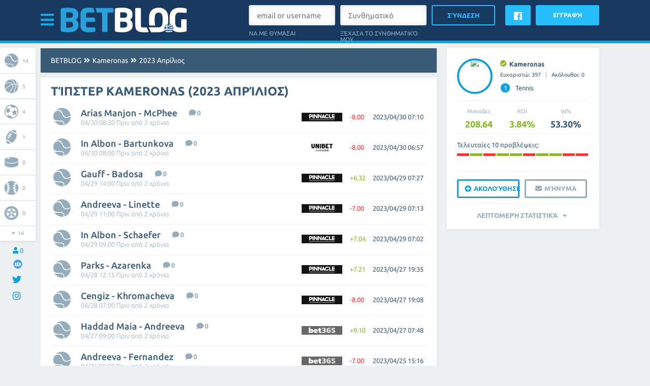

--- FILE ---
content_type: text/html; charset=UTF-8
request_url: https://www.betblog.com/gr/tipster/kameronas/2023-04
body_size: 18963
content:
<!doctype html>
<html lang="gr">
	<head>
		<link rel="canonical" href="https://www.betblog.com/gr/tipster/kameronas/2023-04" />
        <!--<link rel="alternate" media="only screen and (max-width: 640px)"  href="https://m.betblog.com/gr/tipster/kameronas/2023-04">-->
		<meta charset="utf-8">
                <title>Kameronas / Τίπστερ (2023 Απρίλιος) | BETBLOG ✅</title>
        <meta name="twitter:title" content="Kameronas / Τίπστερ (2023 Απρίλιος)">
<meta name="twitter:description" content="βετβλογ τίπστερ Kameronas Μπετμπλογκ στοιχηματικές συμβουλές τιπστερ, αναλύσεις, προτάσεις, στατιστικά και σχόλια. Οι προτάσεις είναι δωρεάν. (2023 Απρίλιος)">
<meta name="twitter:card" content="summary">
<meta name="twitter:image" content="https://www.betblog.com/gr/avatars/98792.jpg?ver=1712774573">
<meta property="og:title" content="Kameronas / Τίπστερ (2023 Απρίλιος)">
<meta property="og:description" content="βετβλογ τίπστερ Kameronas Μπετμπλογκ στοιχηματικές συμβουλές τιπστερ, αναλύσεις, προτάσεις, στατιστικά και σχόλια. Οι προτάσεις είναι δωρεάν. (2023 Απρίλιος)">
<meta property="og:type" content="website">
<meta property="fb:app_id" content="1535009560122639">
<meta property="og:url" content="https://www.betblog.com/gr/tipster/kameronas/2023-04">
<meta property="og:image" content="https://www.betblog.com/gr/avatars/98792.jpg?ver=1712774573">
<meta name="description" content="βετβλογ τίπστερ Kameronas Μπετμπλογκ στοιχηματικές συμβουλές τιπστερ, αναλύσεις, προτάσεις, στατιστικά και σχόλια. Οι προτάσεις είναι δωρεάν. (2023 Απρίλιος)">        <link rel="stylesheet" type="text/css" href="/css/style.css?v=1.014689161" />
		<link rel="stylesheet" type="text/css" href="/css/fonts.css?v=1.014689161" />
		<link rel="stylesheet" type="text/css" href="/css/fa52.css?v=1.014689161" />
		<link rel="stylesheet" type="text/css" href="/css/betblog.css?v=1.014689161" />
		<script type="fb06f3bf44e4d4d0ec6f3b9d-text/javascript" src="/js/prototype.js?v=1.014689161"></script>
		<script type="fb06f3bf44e4d4d0ec6f3b9d-text/javascript" src="/js/scriptaculous.js?load=effects&v=1.014689161"></script>
		<script type="fb06f3bf44e4d4d0ec6f3b9d-text/javascript" src="/js/vbt.js?v=1.014689161"></script>
		<script type="fb06f3bf44e4d4d0ec6f3b9d-text/javascript" src="/js/objects.js?v=1.014689161"></script>
                <link rel="stylesheet" type="text/css" href="/lib/choices/choices.min.css?v=1.014689161" />
                <script type="fb06f3bf44e4d4d0ec6f3b9d-text/javascript" src="/lib/choices/choices.min.js?v=1.014689161"></script>
                <script type="fb06f3bf44e4d4d0ec6f3b9d-text/javascript" src="/js/multiform.js?v=1.014689161"></script>
                <script type="fb06f3bf44e4d4d0ec6f3b9d-text/javascript" src="/js/f2.js?v=1.014689161"></script>
                <link rel="stylesheet" type="text/css" href="/css/flag-icon.css?v=1.014689161" />
		<script type="fb06f3bf44e4d4d0ec6f3b9d-text/javascript">
			Vbt.url.params.language = 'gr';
            Vbt.url.base = '/gr/';
		</script>
		<script data-ad-client="ca-pub-7082550272920808" async src="https://pagead2.googlesyndication.com/pagead/js/adsbygoogle.js" type="fb06f3bf44e4d4d0ec6f3b9d-text/javascript"></script>
    		<link rel="shortcut icon" type="image/png" href="/sites/5/betblog.png?1540727188" />
    			<script type="fb06f3bf44e4d4d0ec6f3b9d-text/javascript">   (function(i,s,o,g,r,a,m){i['GoogleAnalyticsObject']=r;i[r]=i[r]||function(){   (i[r].q=i[r].q||[]).push(arguments)},i[r].l=1*new Date();a=s.createElement(o),   m=s.getElementsByTagName(o)[0];a.async=1;a.src=g;m.parentNode.insertBefore(a,m)   })(window,document,'script','https://www.google-analytics.com/analytics.js','ga');    ga('create', 'UA-22712090-4', 'auto');   ga('send', 'pageview');  </script>		</head>
	<body class="">
<div id="fb-root"></div>
<script type="fb06f3bf44e4d4d0ec6f3b9d-text/javascript">(function(d, s, id) {
  var js, fjs = d.getElementsByTagName(s)[0];
  if (d.getElementById(id)) return;
  js = d.createElement(s); js.id = id;
  js.src = 'https://connect.facebook.net/en_US/sdk.js#xfbml=1&version=v3.1&appId=1535009560122639&autoLogAppEvents=1';
  fjs.parentNode.insertBefore(js, fjs);
}(document, 'script', 'facebook-jssdk'));</script>
							<div class="center" data-banner-block="top-header"></div>
	        <header class="notranslate" id="header">
            <div class="container">
				            	<div class="toggle-menu"><i class="icon-bars" data-slide-toggle="nav"></i></div>
				                <a href="/gr/" class="logo"><img src="/sites/5/betbloggr3.svg?1600727193"></a>
				<div class="login-area">
        <form class="login" action="/gr/login" onsubmit="if (!window.__cfRLUnblockHandlers) return false; return Vbt.form.submit(this)" data-cf-modified-fb06f3bf44e4d4d0ec6f3b9d-="">
        	<div>
                <input name="email_username" type="text" placeholder="email or username">
        		<input data-custom="checkbox" type="checkbox" name="remember" value="remember" checked>
        		<span>Να με θυμάσαι</span>
        	</div>
        	<div>
        		<input type="password" name="password" placeholder="Συνθηματικό">
                        <a class="forgot-pasword" data-ajax-request="" data-ajax-request-url="/gr/forgot-password">Ξέχασα το συνθηματικό μου</a>
        	</div>
                <input type="hidden" class="inputFpValue" name="fpvalue" value="">
			<input type="submit" name="login" value="Σύνδεση">
        </form>

        <a href="https://www.facebook.com/v12.0/dialog/oauth?client_id=1535009560122639&state=464fa20b2db08b61ee26c3658f091128&response_type=code&sdk=php-sdk-5.7.0&redirect_uri=https%3A%2F%2Fwww.betblog.com%2Fgr%2Ffacebook&scope=email" class="fb-login">
        	<span class="brand icon-facebook"></span>
        </a>
        <div data-ajax-request="" data-ajax-request-url="/gr/register" class="button">Εγγραφή</div>
</div>
            </div>
        </header>
		
		        				<nav id="nav" class="top" style="display:none;">
			<div class="containermenu">
                <ul>
                                                        <li class="expand">
                        <a href="/gr/betting-sites/" >ΣΤΟΙΧΗΜΑΤΙΚΕΣ ΙΣΤΟΣΕΛΙΔΕΣ	</a>
                        <span class="icon-caret-down"></span>
                        <ul class="shadow">
                                                            <li><a href="/gr/bet365">Bet365</a></li>
                                                            <li><a href="/gr/pinnacle">Pinnacle</a></li>
                                                            <li><a href="/gr/unibet">Unibet</a></li>
                                                            <li><a href="/gr/betfair">Betfair</a></li>
                                                    </ul>
                    </li>
                                                                            <li><a href="/gr/picks/" >ΠΡΟΓΝΩΣΤΙΚΌ</a></li>
                                                                            <li class="expand">
                        <a href="/gr/betting-guide/" >Οδηγός στοιχήματος</a>
                        <span class="icon-caret-down"></span>
                        <ul class="shadow">
                                                            <li><a href="/gr/betting-online/">ΣΤΟΙΧΗΜΑΤΙΖΟΝΤΑΣ ΔΙΑΔΙΚΤΥΑΚΑ</a></li>
                                                            <li><a href="/gr/casino-online/">ΣΤΟΙΧΗΜΑΤΙΖΟΝΤΑΣ ΣΤΟ ΔΙΑΔΙΚΤΥΟ</a></li>
                                                            <li><a href="/gr/poker-online/">ΔΙΑΔΙΚΤΥΑΚΟ ΠΟΚΕΡ</a></li>
                                                            <li><a href="/gr/livescore/">ΖΩΝΤΑΝΑ ΣΚΟΡ</a></li>
                                                            <li><a href="/gr/free-bets/">ΔΩΡΕΑΝ ΣΤΟΙΧΗΜΑΤΑ</a></li>
                                                            <li><a href="/gr/skrill/">Skrill</a></li>
                                                            <li><a href="/gr/neteller/">Neteller</a></li>
                                                            <li><a href="/gr/pasysafecard/">Paysafecard</a></li>
                                                    </ul>
                    </li>
                                                                            <li class="expand">
                        <a href="/gr/calculators/" >ΥΠΟΛΟΓΙΣΤΕΣ</a>
                        <span class="icon-caret-down"></span>
                        <ul class="shadow">
                                                            <li><a href="/gr/calculators/surebets-2-way/">ΥΠΟΛΟΓΙΣΤΗΣ ΣΙΓΟΥΡΩΝ ΣΤΟΙΧΗΜΑΤΩΝ 2 ΕΚΒΑΣΕΩΝ</a></li>
                                                            <li><a href="/gr/calculators/surebets-3-way/">ΥΠΟΛΟΓΙΣΤΗΣ ΣΙΓΟΥΡΩΝ ΣΤΟΙΧΗΜΑΤΩΝ 3 ΕΚΒΑΣΕΩΝ</a></li>
                                                            <li><a href="/gr/calculators/odds-converter/">ΜΕΤΑΤΡΟΠΕΑΣ ΑΠΟΔΟΣΕΩΝ</a></li>
                                                            <li><a href="/gr/calculators/odds-margin/">ΠΕΡΙΘΩΡΙΟ ΑΠΟΔΟΣΕΩΝ</a></li>
                                                    </ul>
                    </li>
                                                                            <li><a href="/gr/about-betblog/" >ΣΧΕΤΙΚΑ ΜΕ ΤΟ BETBLOG</a></li>
                                                                            <li><a href="/gr/search/" ><span class="icon-search"></span></a></li>
                                                    </ul>
			</div>
		</nav>
						
					<div class="center" data-banner-block="under-menu"></div>
				<main class="notranslate">
			<div class="container">
								
																	
									<div class="left-sidebar">
    <div class="fix-wrapper" data-sticky>
        <ul class="tiny-shadow">
                                    <li><a title="Tennis: free betting tips προγνωστικό" href="/gr/tennis/"><span class="icon-tennis"></span>14</a></li>
    	            <li><a title="Basketball: free betting tips προγνωστικό" href="/gr/basketball/"><span class="icon-basketball"></span>5</a></li>
    	            <li><a title="Ποδόσφαιρο προγνωστικό" href="/gr/football/"><span class="icon-soccer"></span>4</a></li>
    	            <li><a title="American football: free betting tips προγνωστικό" href="/gr/american-football/"><span class="icon-football"></span>1</a></li>
    	            <li><a title="Ice hockey: free betting tips προγνωστικό" href="/gr/ice-hockey/"><span class="icon-icehockey"></span>0</a></li>
    	            <li><a title="Baseball: free betting tips προγνωστικό" href="/gr/baseball/"><span class="icon-baseball"></span>0</a></li>
    	            <li><a title="Auto/Moto: free betting tips προγνωστικό" href="/gr/auto-moto/"><span class="icon-cars"></span>0</a></li>
    	            <li><a title="Volleyball: free betting tips προγνωστικό" href="/gr/volleyball/"><span class="icon-valleyball"></span>0</a></li>
    	            <li><a title="Other sports: free betting tips προγνωστικό" href="/gr/other-sports/"><span class="icon-others"></span>0</a></li>
    	            <li><a title="Other events: free betting tips προγνωστικό" href="/gr/other-events/"><span class="icon-comments"></span>0</a></li>
    	            <li><a title="eSports: free betting tips προγνωστικό" href="/gr/e-sport/"><span class="icon-headphones"></span>0</a></li>
    	            <li><a title="Horse Racing: free betting tips προγνωστικό" href="/gr/horse-racing/"><span class="icon-horse"></span>0</a></li>
    	            <li><a title="Handball: free betting tips προγνωστικό" href="/gr/handball/"><span class="icon-handball"></span>0</a></li>
    	            <li><a title="Table Tennis: free betting tips προγνωστικό" href="/gr/table-tennis/"><span class="icon-tabletennis"></span>0</a></li>
    	                            <li><a title="Long term" href="/gr/longterm/"><span class="icon-more"></span>18</a></li>
            	            <li data-toggle="div.fix-wrapper"><span class="icon-caret-down"></span><span class="icon-caret-up"></span><span>14</span></li>
    	        </ul>
            <div class="users" title="Μετρητής συνδεδεμένων επισκεπτών">
        	<span class="icon-user"></span>
        	<span>0</span>
        </div>
    
            <div class="facebook">
            <a href="https://www.facebook.com/Bettingblog/" title="Ομάδα Facebook" target="_blank"><div class="facebook-group-img"></div></a>
        </div>
                    <div class="facebook">
                <a href="https://twitter.com/Betblog_com" title="twitter page" target="_blank"><span class="brand icon-twitter"></span></a>
            </div>
            <div class="facebook">
                <a href="https://www.instagram.com/betblogcom/" title="instagram page" target="_blank"><span class="brand icon-instagram"></span></a>
            </div>
        
        
    </div>
</div>								<div id="content">
<div class="notimezone">
    <span class="notice">Select your timezone:</span>
    <select name="zone" data-elements-custom="select" data-elements-custom-class="custom-select small" data-dependant-select="notimezone">
    <option value="Europe/Amsterdam:Europe/Amsterdam (23:52)|Europe/Andorra:Europe/Andorra (23:52)|Europe/Astrakhan:Europe/Astrakhan (02:52)|Europe/Athens:Europe/Athens (00:52)|Europe/Belgrade:Europe/Belgrade (23:52)|Europe/Berlin:Europe/Berlin (23:52)|Europe/Bratislava:Europe/Bratislava (23:52)|Europe/Brussels:Europe/Brussels (23:52)|Europe/Bucharest:Europe/Bucharest (00:52)|Europe/Budapest:Europe/Budapest (23:52)|Europe/Busingen:Europe/Busingen (23:52)|Europe/Chisinau:Europe/Chisinau (00:52)|Europe/Copenhagen:Europe/Copenhagen (23:52)|Europe/Dublin:Europe/Dublin (22:52)|Europe/Gibraltar:Europe/Gibraltar (23:52)|Europe/Guernsey:Europe/Guernsey (22:52)|Europe/Helsinki:Europe/Helsinki (00:52)|Europe/Isle_of_Man:Europe/Isle_of_Man (22:52)|Europe/Istanbul:Europe/Istanbul (01:52)|Europe/Jersey:Europe/Jersey (22:52)|Europe/Kaliningrad:Europe/Kaliningrad (00:52)|Europe/Kiev:Europe/Kiev (00:52)|Europe/Kirov:Europe/Kirov (01:52)|Europe/Lisbon:Europe/Lisbon (22:52)|Europe/Ljubljana:Europe/Ljubljana (23:52)|Europe/London:Europe/London (22:52)|Europe/Luxembourg:Europe/Luxembourg (23:52)|Europe/Madrid:Europe/Madrid (23:52)|Europe/Malta:Europe/Malta (23:52)|Europe/Mariehamn:Europe/Mariehamn (00:52)|Europe/Minsk:Europe/Minsk (01:52)|Europe/Monaco:Europe/Monaco (23:52)|Europe/Moscow:Europe/Moscow (01:52)|Europe/Oslo:Europe/Oslo (23:52)|Europe/Paris:Europe/Paris (23:52)|Europe/Podgorica:Europe/Podgorica (23:52)|Europe/Prague:Europe/Prague (23:52)|Europe/Riga:Europe/Riga (00:52)|Europe/Rome:Europe/Rome (23:52)|Europe/Samara:Europe/Samara (02:52)|Europe/San_Marino:Europe/San_Marino (23:52)|Europe/Sarajevo:Europe/Sarajevo (23:52)|Europe/Saratov:Europe/Saratov (02:52)|Europe/Simferopol:Europe/Simferopol (01:52)|Europe/Skopje:Europe/Skopje (23:52)|Europe/Sofia:Europe/Sofia (00:52)|Europe/Stockholm:Europe/Stockholm (23:52)|Europe/Tallinn:Europe/Tallinn (00:52)|Europe/Tirane:Europe/Tirane (23:52)|Europe/Ulyanovsk:Europe/Ulyanovsk (02:52)|Europe/Uzhgorod:Europe/Uzhgorod (00:52)|Europe/Vaduz:Europe/Vaduz (23:52)|Europe/Vatican:Europe/Vatican (23:52)|Europe/Vienna:Europe/Vienna (23:52)|Europe/Vilnius:Europe/Vilnius (00:52)|Europe/Volgograd:Europe/Volgograd (02:52)|Europe/Warsaw:Europe/Warsaw (23:52)|Europe/Zagreb:Europe/Zagreb (23:52)|Europe/Zaporozhye:Europe/Zaporozhye (00:52)|Europe/Zurich:Europe/Zurich (23:52)">Europe</option>
    <option value="America/Adak:America/Adak (12:52)|America/Anchorage:America/Anchorage (13:52)|America/Anguilla:America/Anguilla (18:52)|America/Antigua:America/Antigua (18:52)|America/Araguaina:America/Araguaina (19:52)|America/Argentina/Buenos_Aires:America/Argentina/Buenos_Aires (19:52)|America/Argentina/Catamarca:America/Argentina/Catamarca (19:52)|America/Argentina/Cordoba:America/Argentina/Cordoba (19:52)|America/Argentina/Jujuy:America/Argentina/Jujuy (19:52)|America/Argentina/La_Rioja:America/Argentina/La_Rioja (19:52)|America/Argentina/Mendoza:America/Argentina/Mendoza (19:52)|America/Argentina/Rio_Gallegos:America/Argentina/Rio_Gallegos (19:52)|America/Argentina/Salta:America/Argentina/Salta (19:52)|America/Argentina/San_Juan:America/Argentina/San_Juan (19:52)|America/Argentina/San_Luis:America/Argentina/San_Luis (19:52)|America/Argentina/Tucuman:America/Argentina/Tucuman (19:52)|America/Argentina/Ushuaia:America/Argentina/Ushuaia (19:52)|America/Aruba:America/Aruba (18:52)|America/Asuncion:America/Asuncion (19:52)|America/Atikokan:America/Atikokan (17:52)|America/Bahia:America/Bahia (19:52)|America/Bahia_Banderas:America/Bahia_Banderas (16:52)|America/Barbados:America/Barbados (18:52)|America/Belem:America/Belem (19:52)|America/Belize:America/Belize (16:52)|America/Blanc-Sablon:America/Blanc-Sablon (18:52)|America/Boa_Vista:America/Boa_Vista (18:52)|America/Bogota:America/Bogota (17:52)|America/Boise:America/Boise (15:52)|America/Cambridge_Bay:America/Cambridge_Bay (15:52)|America/Campo_Grande:America/Campo_Grande (18:52)|America/Cancun:America/Cancun (17:52)|America/Caracas:America/Caracas (18:52)|America/Cayenne:America/Cayenne (19:52)|America/Cayman:America/Cayman (17:52)|America/Chicago:America/Chicago (16:52)|America/Chihuahua:America/Chihuahua (15:52)|America/Costa_Rica:America/Costa_Rica (16:52)|America/Creston:America/Creston (15:52)|America/Cuiaba:America/Cuiaba (18:52)|America/Curacao:America/Curacao (18:52)|America/Danmarkshavn:America/Danmarkshavn (22:52)|America/Dawson:America/Dawson (15:52)|America/Dawson_Creek:America/Dawson_Creek (15:52)|America/Denver:America/Denver (15:52)|America/Detroit:America/Detroit (17:52)|America/Dominica:America/Dominica (18:52)|America/Edmonton:America/Edmonton (15:52)|America/Eirunepe:America/Eirunepe (17:52)|America/El_Salvador:America/El_Salvador (16:52)|America/Fort_Nelson:America/Fort_Nelson (15:52)|America/Fortaleza:America/Fortaleza (19:52)|America/Glace_Bay:America/Glace_Bay (18:52)|America/Godthab:America/Godthab (19:52)|America/Goose_Bay:America/Goose_Bay (18:52)|America/Grand_Turk:America/Grand_Turk (17:52)|America/Grenada:America/Grenada (18:52)|America/Guadeloupe:America/Guadeloupe (18:52)|America/Guatemala:America/Guatemala (16:52)|America/Guayaquil:America/Guayaquil (17:52)|America/Guyana:America/Guyana (18:52)|America/Halifax:America/Halifax (18:52)|America/Havana:America/Havana (17:52)|America/Hermosillo:America/Hermosillo (15:52)|America/Indiana/Indianapolis:America/Indiana/Indianapolis (17:52)|America/Indiana/Knox:America/Indiana/Knox (16:52)|America/Indiana/Marengo:America/Indiana/Marengo (17:52)|America/Indiana/Petersburg:America/Indiana/Petersburg (17:52)|America/Indiana/Tell_City:America/Indiana/Tell_City (16:52)|America/Indiana/Vevay:America/Indiana/Vevay (17:52)|America/Indiana/Vincennes:America/Indiana/Vincennes (17:52)|America/Indiana/Winamac:America/Indiana/Winamac (17:52)|America/Inuvik:America/Inuvik (15:52)|America/Iqaluit:America/Iqaluit (17:52)|America/Jamaica:America/Jamaica (17:52)|America/Juneau:America/Juneau (13:52)|America/Kentucky/Louisville:America/Kentucky/Louisville (17:52)|America/Kentucky/Monticello:America/Kentucky/Monticello (17:52)|America/Kralendijk:America/Kralendijk (18:52)|America/La_Paz:America/La_Paz (18:52)|America/Lima:America/Lima (17:52)|America/Los_Angeles:America/Los_Angeles (14:52)|America/Lower_Princes:America/Lower_Princes (18:52)|America/Maceio:America/Maceio (19:52)|America/Managua:America/Managua (16:52)|America/Manaus:America/Manaus (18:52)|America/Marigot:America/Marigot (18:52)|America/Martinique:America/Martinique (18:52)|America/Matamoros:America/Matamoros (16:52)|America/Mazatlan:America/Mazatlan (15:52)|America/Menominee:America/Menominee (16:52)|America/Merida:America/Merida (16:52)|America/Metlakatla:America/Metlakatla (13:52)|America/Mexico_City:America/Mexico_City (16:52)|America/Miquelon:America/Miquelon (19:52)|America/Moncton:America/Moncton (18:52)|America/Monterrey:America/Monterrey (16:52)|America/Montevideo:America/Montevideo (19:52)|America/Montserrat:America/Montserrat (18:52)|America/Nassau:America/Nassau (17:52)|America/New_York:America/New_York (17:52)|America/Nipigon:America/Nipigon (17:52)|America/Nome:America/Nome (13:52)|America/Noronha:America/Noronha (20:52)|America/North_Dakota/Beulah:America/North_Dakota/Beulah (16:52)|America/North_Dakota/Center:America/North_Dakota/Center (16:52)|America/North_Dakota/New_Salem:America/North_Dakota/New_Salem (16:52)|America/Ojinaga:America/Ojinaga (15:52)|America/Panama:America/Panama (17:52)|America/Pangnirtung:America/Pangnirtung (17:52)|America/Paramaribo:America/Paramaribo (19:52)|America/Phoenix:America/Phoenix (15:52)|America/Port-au-Prince:America/Port-au-Prince (17:52)|America/Port_of_Spain:America/Port_of_Spain (18:52)|America/Porto_Velho:America/Porto_Velho (18:52)|America/Puerto_Rico:America/Puerto_Rico (18:52)|America/Punta_Arenas:America/Punta_Arenas (19:52)|America/Rainy_River:America/Rainy_River (16:52)|America/Rankin_Inlet:America/Rankin_Inlet (16:52)|America/Recife:America/Recife (19:52)|America/Regina:America/Regina (16:52)|America/Resolute:America/Resolute (16:52)|America/Rio_Branco:America/Rio_Branco (17:52)|America/Santarem:America/Santarem (19:52)|America/Santiago:America/Santiago (19:52)|America/Santo_Domingo:America/Santo_Domingo (18:52)|America/Sao_Paulo:America/Sao_Paulo (19:52)|America/Scoresbysund:America/Scoresbysund (21:52)|America/Sitka:America/Sitka (13:52)|America/St_Barthelemy:America/St_Barthelemy (18:52)|America/St_Johns:America/St_Johns (19:22)|America/St_Kitts:America/St_Kitts (18:52)|America/St_Lucia:America/St_Lucia (18:52)|America/St_Thomas:America/St_Thomas (18:52)|America/St_Vincent:America/St_Vincent (18:52)|America/Swift_Current:America/Swift_Current (16:52)|America/Tegucigalpa:America/Tegucigalpa (16:52)|America/Thule:America/Thule (18:52)|America/Thunder_Bay:America/Thunder_Bay (17:52)|America/Tijuana:America/Tijuana (14:52)|America/Toronto:America/Toronto (17:52)|America/Tortola:America/Tortola (18:52)|America/Vancouver:America/Vancouver (14:52)|America/Whitehorse:America/Whitehorse (15:52)|America/Winnipeg:America/Winnipeg (16:52)|America/Yakutat:America/Yakutat (13:52)|America/Yellowknife:America/Yellowknife (15:52)">America</option>
    <option value="Asia/Aden:Asia/Aden (01:52)|Asia/Almaty:Asia/Almaty (04:52)|Asia/Amman:Asia/Amman (00:52)|Asia/Anadyr:Asia/Anadyr (10:52)|Asia/Aqtau:Asia/Aqtau (03:52)|Asia/Aqtobe:Asia/Aqtobe (03:52)|Asia/Ashgabat:Asia/Ashgabat (03:52)|Asia/Atyrau:Asia/Atyrau (03:52)|Asia/Baghdad:Asia/Baghdad (01:52)|Asia/Bahrain:Asia/Bahrain (01:52)|Asia/Baku:Asia/Baku (02:52)|Asia/Bangkok:Asia/Bangkok (05:52)|Asia/Barnaul:Asia/Barnaul (05:52)|Asia/Beirut:Asia/Beirut (00:52)|Asia/Bishkek:Asia/Bishkek (04:52)|Asia/Brunei:Asia/Brunei (06:52)|Asia/Chita:Asia/Chita (07:52)|Asia/Choibalsan:Asia/Choibalsan (06:52)|Asia/Colombo:Asia/Colombo (04:22)|Asia/Damascus:Asia/Damascus (00:52)|Asia/Dhaka:Asia/Dhaka (04:52)|Asia/Dili:Asia/Dili (07:52)|Asia/Dubai:Asia/Dubai (02:52)|Asia/Dushanbe:Asia/Dushanbe (03:52)|Asia/Famagusta:Asia/Famagusta (00:52)|Asia/Gaza:Asia/Gaza (00:52)|Asia/Hebron:Asia/Hebron (00:52)|Asia/Ho_Chi_Minh:Asia/Ho_Chi_Minh (05:52)|Asia/Hong_Kong:Asia/Hong_Kong (06:52)|Asia/Hovd:Asia/Hovd (05:52)|Asia/Irkutsk:Asia/Irkutsk (06:52)|Asia/Jakarta:Asia/Jakarta (05:52)|Asia/Jayapura:Asia/Jayapura (07:52)|Asia/Jerusalem:Asia/Jerusalem (00:52)|Asia/Kabul:Asia/Kabul (03:22)|Asia/Kamchatka:Asia/Kamchatka (10:52)|Asia/Karachi:Asia/Karachi (03:52)|Asia/Kathmandu:Asia/Kathmandu (04:37)|Asia/Khandyga:Asia/Khandyga (07:52)|Asia/Kolkata:Asia/Kolkata (04:22)|Asia/Krasnoyarsk:Asia/Krasnoyarsk (05:52)|Asia/Kuala_Lumpur:Asia/Kuala_Lumpur (06:52)|Asia/Kuching:Asia/Kuching (06:52)|Asia/Kuwait:Asia/Kuwait (01:52)|Asia/Macau:Asia/Macau (06:52)|Asia/Magadan:Asia/Magadan (09:52)|Asia/Makassar:Asia/Makassar (06:52)|Asia/Manila:Asia/Manila (06:52)|Asia/Muscat:Asia/Muscat (02:52)|Asia/Nicosia:Asia/Nicosia (00:52)|Asia/Novokuznetsk:Asia/Novokuznetsk (05:52)|Asia/Novosibirsk:Asia/Novosibirsk (05:52)|Asia/Omsk:Asia/Omsk (04:52)|Asia/Oral:Asia/Oral (03:52)|Asia/Phnom_Penh:Asia/Phnom_Penh (05:52)|Asia/Pontianak:Asia/Pontianak (05:52)|Asia/Pyongyang:Asia/Pyongyang (07:52)|Asia/Qatar:Asia/Qatar (01:52)|Asia/Qyzylorda:Asia/Qyzylorda (03:52)|Asia/Riyadh:Asia/Riyadh (01:52)|Asia/Sakhalin:Asia/Sakhalin (09:52)|Asia/Samarkand:Asia/Samarkand (03:52)|Asia/Seoul:Asia/Seoul (07:52)|Asia/Shanghai:Asia/Shanghai (06:52)|Asia/Singapore:Asia/Singapore (06:52)|Asia/Srednekolymsk:Asia/Srednekolymsk (09:52)|Asia/Taipei:Asia/Taipei (06:52)|Asia/Tashkent:Asia/Tashkent (03:52)|Asia/Tbilisi:Asia/Tbilisi (02:52)|Asia/Tehran:Asia/Tehran (02:22)|Asia/Thimphu:Asia/Thimphu (04:52)|Asia/Tokyo:Asia/Tokyo (07:52)|Asia/Tomsk:Asia/Tomsk (05:52)|Asia/Ulaanbaatar:Asia/Ulaanbaatar (06:52)|Asia/Urumqi:Asia/Urumqi (04:52)|Asia/Ust-Nera:Asia/Ust-Nera (08:52)|Asia/Vientiane:Asia/Vientiane (05:52)|Asia/Vladivostok:Asia/Vladivostok (08:52)|Asia/Yakutsk:Asia/Yakutsk (07:52)|Asia/Yangon:Asia/Yangon (05:22)|Asia/Yekaterinburg:Asia/Yekaterinburg (03:52)|Asia/Yerevan:Asia/Yerevan (02:52)">Asia</option>
    <option value="Australia/Adelaide:Australia/Adelaide (09:22)|Australia/Brisbane:Australia/Brisbane (08:52)|Australia/Broken_Hill:Australia/Broken_Hill (09:22)|Australia/Currie:Australia/Currie (09:52)|Australia/Darwin:Australia/Darwin (08:22)|Australia/Eucla:Australia/Eucla (07:37)|Australia/Hobart:Australia/Hobart (09:52)|Australia/Lindeman:Australia/Lindeman (08:52)|Australia/Lord_Howe:Australia/Lord_Howe (09:52)|Australia/Melbourne:Australia/Melbourne (09:52)|Australia/Perth:Australia/Perth (06:52)|Australia/Sydney:Australia/Sydney (09:52)">Australia</option>
    <option value="Africa/Abidjan:Africa/Abidjan (22:52)|Africa/Accra:Africa/Accra (22:52)|Africa/Addis_Ababa:Africa/Addis_Ababa (01:52)|Africa/Algiers:Africa/Algiers (23:52)|Africa/Asmara:Africa/Asmara (01:52)|Africa/Bamako:Africa/Bamako (22:52)|Africa/Bangui:Africa/Bangui (23:52)|Africa/Banjul:Africa/Banjul (22:52)|Africa/Bissau:Africa/Bissau (22:52)|Africa/Blantyre:Africa/Blantyre (00:52)|Africa/Brazzaville:Africa/Brazzaville (23:52)|Africa/Bujumbura:Africa/Bujumbura (00:52)|Africa/Cairo:Africa/Cairo (00:52)|Africa/Casablanca:Africa/Casablanca (23:52)|Africa/Ceuta:Africa/Ceuta (23:52)|Africa/Conakry:Africa/Conakry (22:52)|Africa/Dakar:Africa/Dakar (22:52)|Africa/Dar_es_Salaam:Africa/Dar_es_Salaam (01:52)|Africa/Djibouti:Africa/Djibouti (01:52)|Africa/Douala:Africa/Douala (23:52)|Africa/El_Aaiun:Africa/El_Aaiun (23:52)|Africa/Freetown:Africa/Freetown (22:52)|Africa/Gaborone:Africa/Gaborone (00:52)|Africa/Harare:Africa/Harare (00:52)|Africa/Johannesburg:Africa/Johannesburg (00:52)|Africa/Juba:Africa/Juba (01:52)|Africa/Kampala:Africa/Kampala (01:52)|Africa/Khartoum:Africa/Khartoum (00:52)|Africa/Kigali:Africa/Kigali (00:52)|Africa/Kinshasa:Africa/Kinshasa (23:52)|Africa/Lagos:Africa/Lagos (23:52)|Africa/Libreville:Africa/Libreville (23:52)|Africa/Lome:Africa/Lome (22:52)|Africa/Luanda:Africa/Luanda (23:52)|Africa/Lubumbashi:Africa/Lubumbashi (00:52)|Africa/Lusaka:Africa/Lusaka (00:52)|Africa/Malabo:Africa/Malabo (23:52)|Africa/Maputo:Africa/Maputo (00:52)|Africa/Maseru:Africa/Maseru (00:52)|Africa/Mbabane:Africa/Mbabane (00:52)|Africa/Mogadishu:Africa/Mogadishu (01:52)|Africa/Monrovia:Africa/Monrovia (22:52)|Africa/Nairobi:Africa/Nairobi (01:52)|Africa/Ndjamena:Africa/Ndjamena (23:52)|Africa/Niamey:Africa/Niamey (23:52)|Africa/Nouakchott:Africa/Nouakchott (22:52)|Africa/Ouagadougou:Africa/Ouagadougou (22:52)|Africa/Porto-Novo:Africa/Porto-Novo (23:52)|Africa/Sao_Tome:Africa/Sao_Tome (22:52)|Africa/Tripoli:Africa/Tripoli (00:52)|Africa/Tunis:Africa/Tunis (23:52)|Africa/Windhoek:Africa/Windhoek (00:52)">Africa</option>
    <option value="Atlantic/Azores:Atlantic/Azores (21:52)|Atlantic/Bermuda:Atlantic/Bermuda (18:52)|Atlantic/Canary:Atlantic/Canary (22:52)|Atlantic/Cape_Verde:Atlantic/Cape_Verde (21:52)|Atlantic/Faroe:Atlantic/Faroe (22:52)|Atlantic/Madeira:Atlantic/Madeira (22:52)|Atlantic/Reykjavik:Atlantic/Reykjavik (22:52)|Atlantic/South_Georgia:Atlantic/South_Georgia (20:52)|Atlantic/St_Helena:Atlantic/St_Helena (22:52)|Atlantic/Stanley:Atlantic/Stanley (19:52)">Atlantic</option>
    <option value="Pacific/Apia:Pacific/Apia (12:52)|Pacific/Auckland:Pacific/Auckland (11:52)|Pacific/Bougainville:Pacific/Bougainville (09:52)|Pacific/Chatham:Pacific/Chatham (12:37)|Pacific/Chuuk:Pacific/Chuuk (08:52)|Pacific/Easter:Pacific/Easter (17:52)|Pacific/Efate:Pacific/Efate (09:52)|Pacific/Enderbury:Pacific/Enderbury (11:52)|Pacific/Fakaofo:Pacific/Fakaofo (11:52)|Pacific/Fiji:Pacific/Fiji (10:52)|Pacific/Funafuti:Pacific/Funafuti (10:52)|Pacific/Galapagos:Pacific/Galapagos (16:52)|Pacific/Gambier:Pacific/Gambier (13:52)|Pacific/Guadalcanal:Pacific/Guadalcanal (09:52)|Pacific/Guam:Pacific/Guam (08:52)|Pacific/Honolulu:Pacific/Honolulu (12:52)|Pacific/Kiritimati:Pacific/Kiritimati (12:52)|Pacific/Kosrae:Pacific/Kosrae (09:52)|Pacific/Kwajalein:Pacific/Kwajalein (10:52)|Pacific/Majuro:Pacific/Majuro (10:52)|Pacific/Marquesas:Pacific/Marquesas (13:22)|Pacific/Midway:Pacific/Midway (11:52)|Pacific/Nauru:Pacific/Nauru (10:52)|Pacific/Niue:Pacific/Niue (11:52)|Pacific/Norfolk:Pacific/Norfolk (10:52)|Pacific/Noumea:Pacific/Noumea (09:52)|Pacific/Pago_Pago:Pacific/Pago_Pago (11:52)|Pacific/Palau:Pacific/Palau (07:52)|Pacific/Pitcairn:Pacific/Pitcairn (14:52)|Pacific/Pohnpei:Pacific/Pohnpei (09:52)|Pacific/Port_Moresby:Pacific/Port_Moresby (08:52)|Pacific/Rarotonga:Pacific/Rarotonga (12:52)|Pacific/Saipan:Pacific/Saipan (08:52)|Pacific/Tahiti:Pacific/Tahiti (12:52)|Pacific/Tarawa:Pacific/Tarawa (10:52)|Pacific/Tongatapu:Pacific/Tongatapu (11:52)|Pacific/Wake:Pacific/Wake (10:52)|Pacific/Wallis:Pacific/Wallis (10:52)">Pacific</option>
    <option value="Antarctica/Casey:Antarctica/Casey (06:52)|Antarctica/Davis:Antarctica/Davis (05:52)|Antarctica/DumontDUrville:Antarctica/DumontDUrville (08:52)|Antarctica/Macquarie:Antarctica/Macquarie (09:52)|Antarctica/Mawson:Antarctica/Mawson (03:52)|Antarctica/McMurdo:Antarctica/McMurdo (11:52)|Antarctica/Palmer:Antarctica/Palmer (19:52)|Antarctica/Rothera:Antarctica/Rothera (19:52)|Antarctica/Syowa:Antarctica/Syowa (01:52)|Antarctica/Troll:Antarctica/Troll (22:52)|Antarctica/Vostok:Antarctica/Vostok (04:52)|Arctic/Longyearbyen:Arctic/Longyearbyen (23:52)|Indian/Antananarivo:Indian/Antananarivo (01:52)|Indian/Chagos:Indian/Chagos (04:52)|Indian/Christmas:Indian/Christmas (05:52)|Indian/Cocos:Indian/Cocos (05:22)|Indian/Comoro:Indian/Comoro (01:52)|Indian/Kerguelen:Indian/Kerguelen (03:52)|Indian/Mahe:Indian/Mahe (02:52)|Indian/Maldives:Indian/Maldives (03:52)|Indian/Mauritius:Indian/Mauritius (02:52)|Indian/Mayotte:Indian/Mayotte (01:52)|Indian/Reunion:Indian/Reunion (02:52)|UTC:UTC (22:52)" selected>Others</option>
</select>
<select name="notimezone" id="notimezone" data-elements-custom="select" data-elements-custom-class="custom-select big" >
    <option value="Antarctica/Casey">Antarctica/Casey (06:52)</option>
    <option value="Antarctica/Davis">Antarctica/Davis (05:52)</option>
    <option value="Antarctica/DumontDUrville">Antarctica/DumontDUrville (08:52)</option>
    <option value="Antarctica/Macquarie">Antarctica/Macquarie (09:52)</option>
    <option value="Antarctica/Mawson">Antarctica/Mawson (03:52)</option>
    <option value="Antarctica/McMurdo">Antarctica/McMurdo (11:52)</option>
    <option value="Antarctica/Palmer">Antarctica/Palmer (19:52)</option>
    <option value="Antarctica/Rothera">Antarctica/Rothera (19:52)</option>
    <option value="Antarctica/Syowa">Antarctica/Syowa (01:52)</option>
    <option value="Antarctica/Troll">Antarctica/Troll (22:52)</option>
    <option value="Antarctica/Vostok">Antarctica/Vostok (04:52)</option>
    <option value="Arctic/Longyearbyen">Arctic/Longyearbyen (23:52)</option>
    <option value="Indian/Antananarivo">Indian/Antananarivo (01:52)</option>
    <option value="Indian/Chagos">Indian/Chagos (04:52)</option>
    <option value="Indian/Christmas">Indian/Christmas (05:52)</option>
    <option value="Indian/Cocos">Indian/Cocos (05:22)</option>
    <option value="Indian/Comoro">Indian/Comoro (01:52)</option>
    <option value="Indian/Kerguelen">Indian/Kerguelen (03:52)</option>
    <option value="Indian/Mahe">Indian/Mahe (02:52)</option>
    <option value="Indian/Maldives">Indian/Maldives (03:52)</option>
    <option value="Indian/Mauritius">Indian/Mauritius (02:52)</option>
    <option value="Indian/Mayotte">Indian/Mayotte (01:52)</option>
    <option value="Indian/Reunion">Indian/Reunion (02:52)</option>
    <option value="UTC" selected>UTC (22:52)</option>
</select>
<span class="button" data-ajax-request="value|field" data-ajax-request-url="/gr/settings" data-ajax-request-param-value="field|#notimezone" data-ajax-request-param-field="timezone">Select</span>
</div>
    <div class="block tiny-shadow breadcrumbs">
        <div class="header">
            <div class="breadcrumb">
                                    <a href="/gr/">BETBLOG</a>
                    <span class="icon-angle-double-right"></span>                                    <a href="/gr/tipster/kameronas">Kameronas</a>
                    <span class="icon-angle-double-right"></span>                                    <a href="/gr/tipster/kameronas/2023-04">2023 Απρίλιος</a>
                                                </div>
        </div>
    </div>
										<div class="block tiny-shadow">
    <div class="header">
        <h1>Τίπστερ Kameronas (2023 Απρίλιος)</h1>
    </div>
    <div class="content">
        <ul class="bet-list active">
                    <li  itemscope itemtype="http://schema.org/SportsEvent">
    <div class="highlighter"></div>
    <div class="wrapper">
        <div class="group icon-tennis"></div>
        <div class="info">
            <div class="relative match">
                <div class="hover">
                    <span>
                        Kameronas Προγνωστικό @ 1.860<br>
                                            Προγνωστικό: McPhee                        (0:2)                    <br>
                        Μονάδες: 208.64; 53.30%<br>
                        Προστέθηκε 2023/04/30 07:10                    </span>
                    <div></div>
                </div>
                <a href="/gr/picks/721585-arias-manjon-mcphee">Arias Manjon - McPhee</a>
            </div>
            <a href="/gr/picks/721585-arias-manjon-mcphee#comments" class="comment-bubble"><i class="icon-comment"></i>0</a>
            <span class="time-ago">04/30 08:30 Πριν από 2 χρόνια</span>
        </div>
        <div class="site">
            <a href="/gr/pinnacle/visit/" target="_blank">
                                    <div class="hover" style="background: #FF4000;">
                        <span>Best odds and limits. Winners are welcome!</span>
                        <div style="border-color: #FF4000 transparent transparent transparent;"></div>
                    </div>
                                                    <img class="bookmaker-logo grey-img" src="/bookmakers/6/pinnacle.png?v=1.014689161">
                            </a>
        </div>
        <div class="units">
            <span class="red">-8.00</span>
                    </div>
                <div class="date">
            <span>2023/04/30 07:10</span>
        </div>
            </div>
        <meta itemprop="eventStatus" content="http://schema.org/EventScheduled">
    <meta itemprop="eventAttendanceMode" content="http://schema.org/OfflineEventAttendanceMode">
    <meta itemprop="name" content="Arias Manjon - McPhee">
    <meta itemprop="description" content="Arias Manjon - McPhee (0:2) @ 1.860 8/10 (Kameronas)">
    <div itemprop="competitor" itemscope itemtype="http://schema.org/SportsTeam">
      <meta itemprop="name" content="Arias Manjon - McPhee" />
    </div>
    <div itemprop="performer" itemscope itemtype="http://schema.org/Person">
        <meta itemprop="name" content="Kameronas">
        <meta itemprop="url" content="https://www.betblog.com/gr/gr/tipster/kameronas">
    </div>
    <div itemprop="location" itemscope itemtype="http://schema.org/Place">
        <meta itemprop="name" content="ITF Tennis">
        <meta itemprop="url" content="https://www.betblog.com/gr/gr/tennis/itf-tennis/">
        <meta itemprop="address" content="United Kingdom">
    </div>
    <div itemprop="offers" itemscope itemtype="http://schema.org/AggregateOffer">
        <meta itemprop="price" content="8">
        <meta itemprop="priceCurrency" content="EUR">
        <meta itemprop="url" content="https://www.betblog.com/gr/gr/pinnacle/visit/">
        <meta itemprop="availability" content="http://schema.org/OnlineOnly">
        <meta itemprop="validFrom" content="2023-04-30GMT07:10:47+00:00">
    </div>
    <meta itemprop="startDate" content="2023-04-30GMT08:30:00+00:00">
    <meta itemprop="endDate" content="2023-04-30GMT10:30:00+00:00">
    <meta itemprop="image" content="https://www.betblog.com/gr/groups/3/subpage_pick_headers_08.jpg?v=1.014689161">

</li>
                    <li  itemscope itemtype="http://schema.org/SportsEvent">
    <div class="highlighter"></div>
    <div class="wrapper">
        <div class="group icon-tennis"></div>
        <div class="info">
            <div class="relative match">
                <div class="hover">
                    <span>
                        Kameronas Προγνωστικό @ 1.800<br>
                                            Προγνωστικό: In Albon                                            <br>
                        Μονάδες: 208.64; 53.30%<br>
                        Προστέθηκε 2023/04/30 06:57                    </span>
                    <div></div>
                </div>
                <a href="/gr/picks/721580-in-albon-bartunkova">In Albon - Bartunkova</a>
            </div>
            <a href="/gr/picks/721580-in-albon-bartunkova#comments" class="comment-bubble"><i class="icon-comment"></i>0</a>
            <span class="time-ago">04/30 08:00 Πριν από 2 χρόνια</span>
        </div>
        <div class="site">
            <a href="/gr/unibet/visit/" target="_blank">
                                    <div class="hover" style="background: #31B404;">
                        <span>€50 bonus!</span>
                        <div style="border-color: #31B404 transparent transparent transparent;"></div>
                    </div>
                                                    <img class="bookmaker-logo grey-img" src="/bookmakers/8/unibet_logo.png?v=1.014689161">
                            </a>
        </div>
        <div class="units">
            <span class="red">-8.00</span>
                    </div>
                <div class="date">
            <span>2023/04/30 06:57</span>
        </div>
            </div>
        <meta itemprop="eventStatus" content="http://schema.org/EventScheduled">
    <meta itemprop="eventAttendanceMode" content="http://schema.org/OfflineEventAttendanceMode">
    <meta itemprop="name" content="In Albon - Bartunkova">
    <meta itemprop="description" content="In Albon - Bartunkova  @ 1.800 8/10 (Kameronas)">
    <div itemprop="competitor" itemscope itemtype="http://schema.org/SportsTeam">
      <meta itemprop="name" content="In Albon - Bartunkova" />
    </div>
    <div itemprop="performer" itemscope itemtype="http://schema.org/Person">
        <meta itemprop="name" content="Kameronas">
        <meta itemprop="url" content="https://www.betblog.com/gr/gr/tipster/kameronas">
    </div>
    <div itemprop="location" itemscope itemtype="http://schema.org/Place">
        <meta itemprop="name" content="ITF Tennis">
        <meta itemprop="url" content="https://www.betblog.com/gr/gr/tennis/itf-tennis/">
        <meta itemprop="address" content="United Kingdom">
    </div>
    <div itemprop="offers" itemscope itemtype="http://schema.org/AggregateOffer">
        <meta itemprop="price" content="8">
        <meta itemprop="priceCurrency" content="EUR">
        <meta itemprop="url" content="https://www.betblog.com/gr/gr/unibet/visit/">
        <meta itemprop="availability" content="http://schema.org/OnlineOnly">
        <meta itemprop="validFrom" content="2023-04-30GMT06:57:48+00:00">
    </div>
    <meta itemprop="startDate" content="2023-04-30GMT08:00:00+00:00">
    <meta itemprop="endDate" content="2023-04-30GMT10:00:00+00:00">
    <meta itemprop="image" content="https://www.betblog.com/gr/groups/3/subpage_pick_headers_08.jpg?v=1.014689161">

</li>
                    <li  itemscope itemtype="http://schema.org/SportsEvent">
    <div class="highlighter"></div>
    <div class="wrapper">
        <div class="group icon-tennis"></div>
        <div class="info">
            <div class="relative match">
                <div class="hover">
                    <span>
                        Kameronas Προγνωστικό @ 1.790<br>
                                            Προγνωστικό: Badosa                                            <br>
                        Μονάδες: 208.64; 53.30%<br>
                        Προστέθηκε 2023/04/29 07:27                    </span>
                    <div></div>
                </div>
                <a href="/gr/picks/721548-gauff-badosa">Gauff - Badosa</a>
            </div>
            <a href="/gr/picks/721548-gauff-badosa#comments" class="comment-bubble"><i class="icon-comment"></i>0</a>
            <span class="time-ago">04/29 14:00 Πριν από 2 χρόνια</span>
        </div>
        <div class="site">
            <a href="/gr/pinnacle/visit/" target="_blank">
                                    <div class="hover" style="background: #FF4000;">
                        <span>Best odds and limits. Winners are welcome!</span>
                        <div style="border-color: #FF4000 transparent transparent transparent;"></div>
                    </div>
                                                    <img class="bookmaker-logo grey-img" src="/bookmakers/6/pinnacle.png?v=1.014689161">
                            </a>
        </div>
        <div class="units">
            <span class="green">+6.32</span>
                    </div>
                <div class="date">
            <span>2023/04/29 07:27</span>
        </div>
            </div>
        <meta itemprop="eventStatus" content="http://schema.org/EventScheduled">
    <meta itemprop="eventAttendanceMode" content="http://schema.org/OfflineEventAttendanceMode">
    <meta itemprop="name" content="Gauff - Badosa">
    <meta itemprop="description" content="Gauff - Badosa  @ 1.790 8/10 (Kameronas)">
    <div itemprop="competitor" itemscope itemtype="http://schema.org/SportsTeam">
      <meta itemprop="name" content="Gauff - Badosa" />
    </div>
    <div itemprop="performer" itemscope itemtype="http://schema.org/Person">
        <meta itemprop="name" content="Kameronas">
        <meta itemprop="url" content="https://www.betblog.com/gr/gr/tipster/kameronas">
    </div>
    <div itemprop="location" itemscope itemtype="http://schema.org/Place">
        <meta itemprop="name" content="Mutua Madrid Open">
        <meta itemprop="url" content="https://www.betblog.com/gr/gr/tennis/mutua-madrid-open/">
        <meta itemprop="address" content="United Kingdom">
    </div>
    <div itemprop="offers" itemscope itemtype="http://schema.org/AggregateOffer">
        <meta itemprop="price" content="8">
        <meta itemprop="priceCurrency" content="EUR">
        <meta itemprop="url" content="https://www.betblog.com/gr/gr/pinnacle/visit/">
        <meta itemprop="availability" content="http://schema.org/OnlineOnly">
        <meta itemprop="validFrom" content="2023-04-29GMT07:27:11+00:00">
    </div>
    <meta itemprop="startDate" content="2023-04-29GMT14:00:00+00:00">
    <meta itemprop="endDate" content="2023-04-29GMT16:00:00+00:00">
    <meta itemprop="image" content="https://www.betblog.com/gr/groups/3/subpage_pick_headers_08.jpg?v=1.014689161">

</li>
                    <li  itemscope itemtype="http://schema.org/SportsEvent">
    <div class="highlighter"></div>
    <div class="wrapper">
        <div class="group icon-tennis"></div>
        <div class="info">
            <div class="relative match">
                <div class="hover">
                    <span>
                        Kameronas Προγνωστικό @ 2.310<br>
                                            Προγνωστικό: Linette                                            <br>
                        Μονάδες: 208.64; 53.30%<br>
                        Προστέθηκε 2023/04/29 07:13                    </span>
                    <div></div>
                </div>
                <a href="/gr/picks/721547-andreeva-linette">Andreeva - Linette</a>
            </div>
            <a href="/gr/picks/721547-andreeva-linette#comments" class="comment-bubble"><i class="icon-comment"></i>0</a>
            <span class="time-ago">04/29 11:00 Πριν από 2 χρόνια</span>
        </div>
        <div class="site">
            <a href="/gr/pinnacle/visit/" target="_blank">
                                    <div class="hover" style="background: #FF4000;">
                        <span>Best odds and limits. Winners are welcome!</span>
                        <div style="border-color: #FF4000 transparent transparent transparent;"></div>
                    </div>
                                                    <img class="bookmaker-logo grey-img" src="/bookmakers/6/pinnacle.png?v=1.014689161">
                            </a>
        </div>
        <div class="units">
            <span class="red">-7.00</span>
                    </div>
                <div class="date">
            <span>2023/04/29 07:13</span>
        </div>
            </div>
        <meta itemprop="eventStatus" content="http://schema.org/EventScheduled">
    <meta itemprop="eventAttendanceMode" content="http://schema.org/OfflineEventAttendanceMode">
    <meta itemprop="name" content="Andreeva - Linette">
    <meta itemprop="description" content="Andreeva - Linette  @ 2.310 7/10 (Kameronas)">
    <div itemprop="competitor" itemscope itemtype="http://schema.org/SportsTeam">
      <meta itemprop="name" content="Andreeva - Linette" />
    </div>
    <div itemprop="performer" itemscope itemtype="http://schema.org/Person">
        <meta itemprop="name" content="Kameronas">
        <meta itemprop="url" content="https://www.betblog.com/gr/gr/tipster/kameronas">
    </div>
    <div itemprop="location" itemscope itemtype="http://schema.org/Place">
        <meta itemprop="name" content="Mutua Madrid Open">
        <meta itemprop="url" content="https://www.betblog.com/gr/gr/tennis/mutua-madrid-open/">
        <meta itemprop="address" content="United Kingdom">
    </div>
    <div itemprop="offers" itemscope itemtype="http://schema.org/AggregateOffer">
        <meta itemprop="price" content="7">
        <meta itemprop="priceCurrency" content="EUR">
        <meta itemprop="url" content="https://www.betblog.com/gr/gr/pinnacle/visit/">
        <meta itemprop="availability" content="http://schema.org/OnlineOnly">
        <meta itemprop="validFrom" content="2023-04-29GMT07:13:29+00:00">
    </div>
    <meta itemprop="startDate" content="2023-04-29GMT11:00:00+00:00">
    <meta itemprop="endDate" content="2023-04-29GMT13:00:00+00:00">
    <meta itemprop="image" content="https://www.betblog.com/gr/groups/3/subpage_pick_headers_08.jpg?v=1.014689161">

</li>
                    <li  itemscope itemtype="http://schema.org/SportsEvent">
    <div class="highlighter"></div>
    <div class="wrapper">
        <div class="group icon-tennis"></div>
        <div class="info">
            <div class="relative match">
                <div class="hover">
                    <span>
                        Kameronas Προγνωστικό @ 1.880<br>
                                            Προγνωστικό: In Albon                        (2:0)                    <br>
                        Μονάδες: 208.64; 53.30%<br>
                        Προστέθηκε 2023/04/29 07:02                    </span>
                    <div></div>
                </div>
                <a href="/gr/picks/721546-in-albon-schaefer">In Albon - Schaefer</a>
            </div>
            <a href="/gr/picks/721546-in-albon-schaefer#comments" class="comment-bubble"><i class="icon-comment"></i>0</a>
            <span class="time-ago">04/29 09:00 Πριν από 2 χρόνια</span>
        </div>
        <div class="site">
            <a href="/gr/pinnacle/visit/" target="_blank">
                                    <div class="hover" style="background: #FF4000;">
                        <span>Best odds and limits. Winners are welcome!</span>
                        <div style="border-color: #FF4000 transparent transparent transparent;"></div>
                    </div>
                                                    <img class="bookmaker-logo grey-img" src="/bookmakers/6/pinnacle.png?v=1.014689161">
                            </a>
        </div>
        <div class="units">
            <span class="green">+7.04</span>
                    </div>
                <div class="date">
            <span>2023/04/29 07:02</span>
        </div>
            </div>
        <meta itemprop="eventStatus" content="http://schema.org/EventScheduled">
    <meta itemprop="eventAttendanceMode" content="http://schema.org/OfflineEventAttendanceMode">
    <meta itemprop="name" content="In Albon - Schaefer">
    <meta itemprop="description" content="In Albon - Schaefer (2:0) @ 1.880 8/10 (Kameronas)">
    <div itemprop="competitor" itemscope itemtype="http://schema.org/SportsTeam">
      <meta itemprop="name" content="In Albon - Schaefer" />
    </div>
    <div itemprop="performer" itemscope itemtype="http://schema.org/Person">
        <meta itemprop="name" content="Kameronas">
        <meta itemprop="url" content="https://www.betblog.com/gr/gr/tipster/kameronas">
    </div>
    <div itemprop="location" itemscope itemtype="http://schema.org/Place">
        <meta itemprop="name" content="ITF Tennis">
        <meta itemprop="url" content="https://www.betblog.com/gr/gr/tennis/itf-tennis/">
        <meta itemprop="address" content="United Kingdom">
    </div>
    <div itemprop="offers" itemscope itemtype="http://schema.org/AggregateOffer">
        <meta itemprop="price" content="8">
        <meta itemprop="priceCurrency" content="EUR">
        <meta itemprop="url" content="https://www.betblog.com/gr/gr/pinnacle/visit/">
        <meta itemprop="availability" content="http://schema.org/OnlineOnly">
        <meta itemprop="validFrom" content="2023-04-29GMT07:02:40+00:00">
    </div>
    <meta itemprop="startDate" content="2023-04-29GMT09:00:00+00:00">
    <meta itemprop="endDate" content="2023-04-29GMT11:00:00+00:00">
    <meta itemprop="image" content="https://www.betblog.com/gr/groups/3/subpage_pick_headers_08.jpg?v=1.014689161">

</li>
                    <li  itemscope itemtype="http://schema.org/SportsEvent">
    <div class="highlighter"></div>
    <div class="wrapper">
        <div class="group icon-tennis"></div>
        <div class="info">
            <div class="relative match">
                <div class="hover">
                    <span>
                        Kameronas Προγνωστικό @ 2.030<br>
                                            Προγνωστικό: Parks                        (+5)                    <br>
                        Μονάδες: 208.64; 53.30%<br>
                        Προστέθηκε 2023/04/27 19:35                    </span>
                    <div></div>
                </div>
                <a href="/gr/picks/721466-parks-azarenka">Parks - Azarenka</a>
            </div>
            <a href="/gr/picks/721466-parks-azarenka#comments" class="comment-bubble"><i class="icon-comment"></i>0</a>
            <span class="time-ago">04/28 12:15 Πριν από 2 χρόνια</span>
        </div>
        <div class="site">
            <a href="/gr/pinnacle/visit/" target="_blank">
                                    <div class="hover" style="background: #FF4000;">
                        <span>Best odds and limits. Winners are welcome!</span>
                        <div style="border-color: #FF4000 transparent transparent transparent;"></div>
                    </div>
                                                    <img class="bookmaker-logo grey-img" src="/bookmakers/6/pinnacle.png?v=1.014689161">
                            </a>
        </div>
        <div class="units">
            <span class="green">+7.21</span>
                    </div>
                <div class="date">
            <span>2023/04/27 19:35</span>
        </div>
            </div>
        <meta itemprop="eventStatus" content="http://schema.org/EventScheduled">
    <meta itemprop="eventAttendanceMode" content="http://schema.org/OfflineEventAttendanceMode">
    <meta itemprop="name" content="Parks - Azarenka">
    <meta itemprop="description" content="Parks - Azarenka (+5) @ 2.030 7/10 (Kameronas)">
    <div itemprop="competitor" itemscope itemtype="http://schema.org/SportsTeam">
      <meta itemprop="name" content="Parks - Azarenka" />
    </div>
    <div itemprop="performer" itemscope itemtype="http://schema.org/Person">
        <meta itemprop="name" content="Kameronas">
        <meta itemprop="url" content="https://www.betblog.com/gr/gr/tipster/kameronas">
    </div>
    <div itemprop="location" itemscope itemtype="http://schema.org/Place">
        <meta itemprop="name" content="WTA Tennis">
        <meta itemprop="url" content="https://www.betblog.com/gr/gr/tennis/wta-tennis/">
        <meta itemprop="address" content="United Kingdom">
    </div>
    <div itemprop="offers" itemscope itemtype="http://schema.org/AggregateOffer">
        <meta itemprop="price" content="7">
        <meta itemprop="priceCurrency" content="EUR">
        <meta itemprop="url" content="https://www.betblog.com/gr/gr/pinnacle/visit/">
        <meta itemprop="availability" content="http://schema.org/OnlineOnly">
        <meta itemprop="validFrom" content="2023-04-27GMT19:35:44+00:00">
    </div>
    <meta itemprop="startDate" content="2023-04-28GMT12:15:00+00:00">
    <meta itemprop="endDate" content="2023-04-28GMT14:15:00+00:00">
    <meta itemprop="image" content="https://www.betblog.com/gr/groups/3/subpage_pick_headers_08.jpg?v=1.014689161">

</li>
                    <li  itemscope itemtype="http://schema.org/SportsEvent">
    <div class="highlighter"></div>
    <div class="wrapper">
        <div class="group icon-tennis"></div>
        <div class="info">
            <div class="relative match">
                <div class="hover">
                    <span>
                        Kameronas Προγνωστικό @ 1.680<br>
                                            Προγνωστικό: Khromacheva                                            <br>
                        Μονάδες: 208.64; 53.30%<br>
                        Προστέθηκε 2023/04/27 19:08                    </span>
                    <div></div>
                </div>
                <a href="/gr/picks/721465-cengiz-khromacheva">Cengiz - Khromacheva</a>
            </div>
            <a href="/gr/picks/721465-cengiz-khromacheva#comments" class="comment-bubble"><i class="icon-comment"></i>0</a>
            <span class="time-ago">04/28 07:00 Πριν από 2 χρόνια</span>
        </div>
        <div class="site">
            <a href="/gr/pinnacle/visit/" target="_blank">
                                    <div class="hover" style="background: #FF4000;">
                        <span>Best odds and limits. Winners are welcome!</span>
                        <div style="border-color: #FF4000 transparent transparent transparent;"></div>
                    </div>
                                                    <img class="bookmaker-logo grey-img" src="/bookmakers/6/pinnacle.png?v=1.014689161">
                            </a>
        </div>
        <div class="units">
            <span class="red">-8.00</span>
                    </div>
                <div class="date">
            <span>2023/04/27 19:08</span>
        </div>
            </div>
        <meta itemprop="eventStatus" content="http://schema.org/EventScheduled">
    <meta itemprop="eventAttendanceMode" content="http://schema.org/OfflineEventAttendanceMode">
    <meta itemprop="name" content="Cengiz - Khromacheva">
    <meta itemprop="description" content="Cengiz - Khromacheva  @ 1.680 8/10 (Kameronas)">
    <div itemprop="competitor" itemscope itemtype="http://schema.org/SportsTeam">
      <meta itemprop="name" content="Cengiz - Khromacheva" />
    </div>
    <div itemprop="performer" itemscope itemtype="http://schema.org/Person">
        <meta itemprop="name" content="Kameronas">
        <meta itemprop="url" content="https://www.betblog.com/gr/gr/tipster/kameronas">
    </div>
    <div itemprop="location" itemscope itemtype="http://schema.org/Place">
        <meta itemprop="name" content="ITF Tennis">
        <meta itemprop="url" content="https://www.betblog.com/gr/gr/tennis/itf-tennis/">
        <meta itemprop="address" content="United Kingdom">
    </div>
    <div itemprop="offers" itemscope itemtype="http://schema.org/AggregateOffer">
        <meta itemprop="price" content="8">
        <meta itemprop="priceCurrency" content="EUR">
        <meta itemprop="url" content="https://www.betblog.com/gr/gr/pinnacle/visit/">
        <meta itemprop="availability" content="http://schema.org/OnlineOnly">
        <meta itemprop="validFrom" content="2023-04-27GMT19:08:53+00:00">
    </div>
    <meta itemprop="startDate" content="2023-04-28GMT07:00:00+00:00">
    <meta itemprop="endDate" content="2023-04-28GMT09:00:00+00:00">
    <meta itemprop="image" content="https://www.betblog.com/gr/groups/3/subpage_pick_headers_08.jpg?v=1.014689161">

</li>
                    <li  itemscope itemtype="http://schema.org/SportsEvent">
    <div class="highlighter"></div>
    <div class="wrapper">
        <div class="group icon-tennis"></div>
        <div class="info">
            <div class="relative match">
                <div class="hover">
                    <span>
                        Kameronas Προγνωστικό @ 2.300<br>
                                            Προγνωστικό: Andreeva                                            <br>
                        Μονάδες: 208.64; 53.30%<br>
                        Προστέθηκε 2023/04/27 07:48                    </span>
                    <div></div>
                </div>
                <a href="/gr/picks/721425-haddad-maia-andreeva">Haddad Maia - Andreeva</a>
            </div>
            <a href="/gr/picks/721425-haddad-maia-andreeva#comments" class="comment-bubble"><i class="icon-comment"></i>0</a>
            <span class="time-ago">04/27 09:00 Πριν από 2 χρόνια</span>
        </div>
        <div class="site">
            <a href="/gr/bet365/visit/" target="_blank">
                                                    <img class="bookmaker-logo grey-img" src="/bookmakers/3/6a25582e.png?v=1.014689161">
                            </a>
        </div>
        <div class="units">
            <span class="green">+9.10</span>
                    </div>
                <div class="date">
            <span>2023/04/27 07:48</span>
        </div>
            </div>
        <meta itemprop="eventStatus" content="http://schema.org/EventScheduled">
    <meta itemprop="eventAttendanceMode" content="http://schema.org/OfflineEventAttendanceMode">
    <meta itemprop="name" content="Haddad Maia - Andreeva">
    <meta itemprop="description" content="Haddad Maia - Andreeva  @ 2.300 7/10 (Kameronas)">
    <div itemprop="competitor" itemscope itemtype="http://schema.org/SportsTeam">
      <meta itemprop="name" content="Haddad Maia - Andreeva" />
    </div>
    <div itemprop="performer" itemscope itemtype="http://schema.org/Person">
        <meta itemprop="name" content="Kameronas">
        <meta itemprop="url" content="https://www.betblog.com/gr/gr/tipster/kameronas">
    </div>
    <div itemprop="location" itemscope itemtype="http://schema.org/Place">
        <meta itemprop="name" content="WTA Tennis">
        <meta itemprop="url" content="https://www.betblog.com/gr/gr/tennis/wta-tennis/">
        <meta itemprop="address" content="United Kingdom">
    </div>
    <div itemprop="offers" itemscope itemtype="http://schema.org/AggregateOffer">
        <meta itemprop="price" content="7">
        <meta itemprop="priceCurrency" content="EUR">
        <meta itemprop="url" content="https://www.betblog.com/gr/gr/bet365/visit/">
        <meta itemprop="availability" content="http://schema.org/OnlineOnly">
        <meta itemprop="validFrom" content="2023-04-27GMT07:48:40+00:00">
    </div>
    <meta itemprop="startDate" content="2023-04-27GMT09:00:00+00:00">
    <meta itemprop="endDate" content="2023-04-27GMT11:00:00+00:00">
    <meta itemprop="image" content="https://www.betblog.com/gr/groups/3/subpage_pick_headers_08.jpg?v=1.014689161">

</li>
                    <li  itemscope itemtype="http://schema.org/SportsEvent">
    <div class="highlighter"></div>
    <div class="wrapper">
        <div class="group icon-tennis"></div>
        <div class="info">
            <div class="relative match">
                <div class="hover">
                    <span>
                        Kameronas Προγνωστικό @ 2.500<br>
                                            Προγνωστικό: Fernandez                        (0:2)                    <br>
                        Μονάδες: 208.64; 53.30%<br>
                        Προστέθηκε 2023/04/25 15:16                    </span>
                    <div></div>
                </div>
                <a href="/gr/picks/721336-andreeva-fernandez">Andreeva - Fernandez</a>
            </div>
            <a href="/gr/picks/721336-andreeva-fernandez#comments" class="comment-bubble"><i class="icon-comment"></i>0</a>
            <span class="time-ago">04/26 09:00 Πριν από 2 χρόνια</span>
        </div>
        <div class="site">
            <a href="/gr/bet365/visit/" target="_blank">
                                                    <img class="bookmaker-logo grey-img" src="/bookmakers/3/6a25582e.png?v=1.014689161">
                            </a>
        </div>
        <div class="units">
            <span class="red">-7.00</span>
                    </div>
                <div class="date">
            <span>2023/04/25 15:16</span>
        </div>
            </div>
        <meta itemprop="eventStatus" content="http://schema.org/EventScheduled">
    <meta itemprop="eventAttendanceMode" content="http://schema.org/OfflineEventAttendanceMode">
    <meta itemprop="name" content="Andreeva - Fernandez">
    <meta itemprop="description" content="Andreeva - Fernandez (0:2) @ 2.500 7/10 (Kameronas)">
    <div itemprop="competitor" itemscope itemtype="http://schema.org/SportsTeam">
      <meta itemprop="name" content="Andreeva - Fernandez" />
    </div>
    <div itemprop="performer" itemscope itemtype="http://schema.org/Person">
        <meta itemprop="name" content="Kameronas">
        <meta itemprop="url" content="https://www.betblog.com/gr/gr/tipster/kameronas">
    </div>
    <div itemprop="location" itemscope itemtype="http://schema.org/Place">
        <meta itemprop="name" content="WTA Tennis">
        <meta itemprop="url" content="https://www.betblog.com/gr/gr/tennis/wta-tennis/">
        <meta itemprop="address" content="United Kingdom">
    </div>
    <div itemprop="offers" itemscope itemtype="http://schema.org/AggregateOffer">
        <meta itemprop="price" content="7">
        <meta itemprop="priceCurrency" content="EUR">
        <meta itemprop="url" content="https://www.betblog.com/gr/gr/bet365/visit/">
        <meta itemprop="availability" content="http://schema.org/OnlineOnly">
        <meta itemprop="validFrom" content="2023-04-25GMT15:16:21+00:00">
    </div>
    <meta itemprop="startDate" content="2023-04-26GMT09:00:00+00:00">
    <meta itemprop="endDate" content="2023-04-26GMT11:00:00+00:00">
    <meta itemprop="image" content="https://www.betblog.com/gr/groups/3/subpage_pick_headers_08.jpg?v=1.014689161">

</li>
                    <li  itemscope itemtype="http://schema.org/SportsEvent">
    <div class="highlighter"></div>
    <div class="wrapper">
        <div class="group icon-tennis"></div>
        <div class="info">
            <div class="relative match">
                <div class="hover">
                    <span>
                        Kameronas Προγνωστικό @ 1.870<br>
                                            Προγνωστικό: Grabher                        (+3.5)                    <br>
                        Μονάδες: 208.64; 53.30%<br>
                        Προστέθηκε 2023/04/25 08:54                    </span>
                    <div></div>
                </div>
                <a href="/gr/picks/721318-grabher-yastremska">Grabher - Yastremska</a>
            </div>
            <a href="/gr/picks/721318-grabher-yastremska#comments" class="comment-bubble"><i class="icon-comment"></i>0</a>
            <span class="time-ago">04/25 10:15 Πριν από 2 χρόνια</span>
        </div>
        <div class="site">
            <a href="/gr/pinnacle/visit/" target="_blank">
                                    <div class="hover" style="background: #FF4000;">
                        <span>Best odds and limits. Winners are welcome!</span>
                        <div style="border-color: #FF4000 transparent transparent transparent;"></div>
                    </div>
                                                    <img class="bookmaker-logo grey-img" src="/bookmakers/6/pinnacle.png?v=1.014689161">
                            </a>
        </div>
        <div class="units">
            <span class="red">-7.00</span>
                    </div>
                <div class="date">
            <span>2023/04/25 08:54</span>
        </div>
            </div>
        <meta itemprop="eventStatus" content="http://schema.org/EventScheduled">
    <meta itemprop="eventAttendanceMode" content="http://schema.org/OfflineEventAttendanceMode">
    <meta itemprop="name" content="Grabher - Yastremska">
    <meta itemprop="description" content="Grabher - Yastremska (+3.5) @ 1.870 7/10 (Kameronas)">
    <div itemprop="competitor" itemscope itemtype="http://schema.org/SportsTeam">
      <meta itemprop="name" content="Grabher - Yastremska" />
    </div>
    <div itemprop="performer" itemscope itemtype="http://schema.org/Person">
        <meta itemprop="name" content="Kameronas">
        <meta itemprop="url" content="https://www.betblog.com/gr/gr/tipster/kameronas">
    </div>
    <div itemprop="location" itemscope itemtype="http://schema.org/Place">
        <meta itemprop="name" content="WTA Tennis">
        <meta itemprop="url" content="https://www.betblog.com/gr/gr/tennis/wta-tennis/">
        <meta itemprop="address" content="United Kingdom">
    </div>
    <div itemprop="offers" itemscope itemtype="http://schema.org/AggregateOffer">
        <meta itemprop="price" content="7">
        <meta itemprop="priceCurrency" content="EUR">
        <meta itemprop="url" content="https://www.betblog.com/gr/gr/pinnacle/visit/">
        <meta itemprop="availability" content="http://schema.org/OnlineOnly">
        <meta itemprop="validFrom" content="2023-04-25GMT08:54:38+00:00">
    </div>
    <meta itemprop="startDate" content="2023-04-25GMT10:15:00+00:00">
    <meta itemprop="endDate" content="2023-04-25GMT12:15:00+00:00">
    <meta itemprop="image" content="https://www.betblog.com/gr/groups/3/subpage_pick_headers_08.jpg?v=1.014689161">

</li>
                    <li  itemscope itemtype="http://schema.org/SportsEvent">
    <div class="highlighter"></div>
    <div class="wrapper">
        <div class="group icon-tennis"></div>
        <div class="info">
            <div class="relative match">
                <div class="hover">
                    <span>
                        Kameronas Προγνωστικό @ 2.370<br>
                                            Προγνωστικό: Salden                                            <br>
                        Μονάδες: 208.64; 53.30%<br>
                        Προστέθηκε 2023/04/20 17:16                    </span>
                    <div></div>
                </div>
                <a href="/gr/picks/721062-gureva-salden">Gureva - Salden</a>
            </div>
            <a href="/gr/picks/721062-gureva-salden#comments" class="comment-bubble"><i class="icon-comment"></i>0</a>
            <span class="time-ago">04/21 09:00 Πριν από 2 χρόνια</span>
        </div>
        <div class="site">
            <a href="/gr/olybet/visit/" target="_blank">
                                                    <img class="bookmaker-logo grey-img" src="/bookmakers/23/olybet.png?v=1.014689161">
                            </a>
        </div>
        <div class="units">
            <span class="green">+9.59</span>
                    </div>
                <div class="date">
            <span>2023/04/20 17:16</span>
        </div>
            </div>
        <meta itemprop="eventStatus" content="http://schema.org/EventScheduled">
    <meta itemprop="eventAttendanceMode" content="http://schema.org/OfflineEventAttendanceMode">
    <meta itemprop="name" content="Gureva - Salden">
    <meta itemprop="description" content="Gureva - Salden  @ 2.370 7/10 (Kameronas)">
    <div itemprop="competitor" itemscope itemtype="http://schema.org/SportsTeam">
      <meta itemprop="name" content="Gureva - Salden" />
    </div>
    <div itemprop="performer" itemscope itemtype="http://schema.org/Person">
        <meta itemprop="name" content="Kameronas">
        <meta itemprop="url" content="https://www.betblog.com/gr/gr/tipster/kameronas">
    </div>
    <div itemprop="location" itemscope itemtype="http://schema.org/Place">
        <meta itemprop="name" content="ITF Tennis">
        <meta itemprop="url" content="https://www.betblog.com/gr/gr/tennis/itf-tennis/">
        <meta itemprop="address" content="United Kingdom">
    </div>
    <div itemprop="offers" itemscope itemtype="http://schema.org/AggregateOffer">
        <meta itemprop="price" content="7">
        <meta itemprop="priceCurrency" content="EUR">
        <meta itemprop="url" content="https://www.betblog.com/gr/gr/olybet/visit/">
        <meta itemprop="availability" content="http://schema.org/OnlineOnly">
        <meta itemprop="validFrom" content="2023-04-20GMT17:16:53+00:00">
    </div>
    <meta itemprop="startDate" content="2023-04-21GMT09:00:00+00:00">
    <meta itemprop="endDate" content="2023-04-21GMT11:00:00+00:00">
    <meta itemprop="image" content="https://www.betblog.com/gr/groups/3/subpage_pick_headers_08.jpg?v=1.014689161">

</li>
                    <li  itemscope itemtype="http://schema.org/SportsEvent">
    <div class="highlighter"></div>
    <div class="wrapper">
        <div class="group icon-tennis"></div>
        <div class="info">
            <div class="relative match">
                <div class="hover">
                    <span>
                        Kameronas Προγνωστικό @ 1.850<br>
                                            Προγνωστικό: Herdzelas                                            <br>
                        Μονάδες: 208.64; 53.30%<br>
                        Προστέθηκε 2023/04/20 17:36                    </span>
                    <div></div>
                </div>
                <a href="/gr/picks/721063-rinaldo-peru-herdzelas">Rinaldo Peru - Herdzelas</a>
            </div>
            <a href="/gr/picks/721063-rinaldo-peru-herdzelas#comments" class="comment-bubble"><i class="icon-comment"></i>0</a>
            <span class="time-ago">04/21 09:00 Πριν από 2 χρόνια</span>
        </div>
        <div class="site">
            <a href="/gr/olybet/visit/" target="_blank">
                                                    <img class="bookmaker-logo grey-img" src="/bookmakers/23/olybet.png?v=1.014689161">
                            </a>
        </div>
        <div class="units">
            <span class="green">+6.80</span>
                    </div>
                <div class="date">
            <span>2023/04/20 17:36</span>
        </div>
            </div>
        <meta itemprop="eventStatus" content="http://schema.org/EventScheduled">
    <meta itemprop="eventAttendanceMode" content="http://schema.org/OfflineEventAttendanceMode">
    <meta itemprop="name" content="Rinaldo Peru - Herdzelas">
    <meta itemprop="description" content="Rinaldo Peru - Herdzelas  @ 1.850 8/10 (Kameronas)">
    <div itemprop="competitor" itemscope itemtype="http://schema.org/SportsTeam">
      <meta itemprop="name" content="Rinaldo Peru - Herdzelas" />
    </div>
    <div itemprop="performer" itemscope itemtype="http://schema.org/Person">
        <meta itemprop="name" content="Kameronas">
        <meta itemprop="url" content="https://www.betblog.com/gr/gr/tipster/kameronas">
    </div>
    <div itemprop="location" itemscope itemtype="http://schema.org/Place">
        <meta itemprop="name" content="ITF Tennis">
        <meta itemprop="url" content="https://www.betblog.com/gr/gr/tennis/itf-tennis/">
        <meta itemprop="address" content="United Kingdom">
    </div>
    <div itemprop="offers" itemscope itemtype="http://schema.org/AggregateOffer">
        <meta itemprop="price" content="8">
        <meta itemprop="priceCurrency" content="EUR">
        <meta itemprop="url" content="https://www.betblog.com/gr/gr/olybet/visit/">
        <meta itemprop="availability" content="http://schema.org/OnlineOnly">
        <meta itemprop="validFrom" content="2023-04-20GMT17:36:56+00:00">
    </div>
    <meta itemprop="startDate" content="2023-04-21GMT09:00:00+00:00">
    <meta itemprop="endDate" content="2023-04-21GMT11:00:00+00:00">
    <meta itemprop="image" content="https://www.betblog.com/gr/groups/3/subpage_pick_headers_08.jpg?v=1.014689161">

</li>
                    <li  itemscope itemtype="http://schema.org/SportsEvent">
    <div class="highlighter"></div>
    <div class="wrapper">
        <div class="group icon-tennis"></div>
        <div class="info">
            <div class="relative match">
                <div class="hover">
                    <span>
                        Kameronas Προγνωστικό @ 1.850<br>
                                            Προγνωστικό: Trevisan                        (+3.5)                    <br>
                        Μονάδες: 208.64; 53.30%<br>
                        Προστέθηκε 2023/04/18 06:46                    </span>
                    <div></div>
                </div>
                <a href="/gr/picks/720939-trevisan-haddad-maia">Trevisan - Haddad Maia</a>
            </div>
            <a href="/gr/picks/720939-trevisan-haddad-maia#comments" class="comment-bubble"><i class="icon-comment"></i>0</a>
            <span class="time-ago">04/18 10:00 Πριν από 2 χρόνια</span>
        </div>
        <div class="site">
            <a href="/gr/pinnacle/visit/" target="_blank">
                                    <div class="hover" style="background: #FF4000;">
                        <span>Best odds and limits. Winners are welcome!</span>
                        <div style="border-color: #FF4000 transparent transparent transparent;"></div>
                    </div>
                                                    <img class="bookmaker-logo grey-img" src="/bookmakers/6/pinnacle.png?v=1.014689161">
                            </a>
        </div>
        <div class="units">
            <span class="orange">0.00</span>        </div>
                <div class="date">
            <span>2023/04/18 06:46</span>
        </div>
            </div>
        <meta itemprop="eventStatus" content="http://schema.org/EventScheduled">
    <meta itemprop="eventAttendanceMode" content="http://schema.org/OfflineEventAttendanceMode">
    <meta itemprop="name" content="Trevisan - Haddad Maia">
    <meta itemprop="description" content="Trevisan - Haddad Maia (+3.5) @ 1.850 8/10 (Kameronas)">
    <div itemprop="competitor" itemscope itemtype="http://schema.org/SportsTeam">
      <meta itemprop="name" content="Trevisan - Haddad Maia" />
    </div>
    <div itemprop="performer" itemscope itemtype="http://schema.org/Person">
        <meta itemprop="name" content="Kameronas">
        <meta itemprop="url" content="https://www.betblog.com/gr/gr/tipster/kameronas">
    </div>
    <div itemprop="location" itemscope itemtype="http://schema.org/Place">
        <meta itemprop="name" content="WTA Tennis">
        <meta itemprop="url" content="https://www.betblog.com/gr/gr/tennis/wta-tennis/">
        <meta itemprop="address" content="United Kingdom">
    </div>
    <div itemprop="offers" itemscope itemtype="http://schema.org/AggregateOffer">
        <meta itemprop="price" content="8">
        <meta itemprop="priceCurrency" content="EUR">
        <meta itemprop="url" content="https://www.betblog.com/gr/gr/pinnacle/visit/">
        <meta itemprop="availability" content="http://schema.org/OnlineOnly">
        <meta itemprop="validFrom" content="2023-04-18GMT06:46:03+00:00">
    </div>
    <meta itemprop="startDate" content="2023-04-18GMT10:00:00+00:00">
    <meta itemprop="endDate" content="2023-04-18GMT12:00:00+00:00">
    <meta itemprop="image" content="https://www.betblog.com/gr/groups/3/subpage_pick_headers_08.jpg?v=1.014689161">

</li>
                    <li  itemscope itemtype="http://schema.org/SportsEvent">
    <div class="highlighter"></div>
    <div class="wrapper">
        <div class="group icon-tennis"></div>
        <div class="info">
            <div class="relative match">
                <div class="hover">
                    <span>
                        Kameronas Προγνωστικό @ 2.470<br>
                                            Προγνωστικό: Trevisan                                            <br>
                        Μονάδες: 208.64; 53.30%<br>
                        Προστέθηκε 2023/04/18 06:47                    </span>
                    <div></div>
                </div>
                <a href="/gr/picks/720940-trevisan-haddad-maia">Trevisan - Haddad Maia</a>
            </div>
            <a href="/gr/picks/720940-trevisan-haddad-maia#comments" class="comment-bubble"><i class="icon-comment"></i>0</a>
            <span class="time-ago">04/18 10:00 Πριν από 2 χρόνια</span>
        </div>
        <div class="site">
            <a href="/gr/olybet/visit/" target="_blank">
                                                    <img class="bookmaker-logo grey-img" src="/bookmakers/23/olybet.png?v=1.014689161">
                            </a>
        </div>
        <div class="units">
            <span class="orange">0.00</span>        </div>
                <div class="date">
            <span>2023/04/18 06:47</span>
        </div>
            </div>
        <meta itemprop="eventStatus" content="http://schema.org/EventScheduled">
    <meta itemprop="eventAttendanceMode" content="http://schema.org/OfflineEventAttendanceMode">
    <meta itemprop="name" content="Trevisan - Haddad Maia">
    <meta itemprop="description" content="Trevisan - Haddad Maia  @ 2.470 6/10 (Kameronas)">
    <div itemprop="competitor" itemscope itemtype="http://schema.org/SportsTeam">
      <meta itemprop="name" content="Trevisan - Haddad Maia" />
    </div>
    <div itemprop="performer" itemscope itemtype="http://schema.org/Person">
        <meta itemprop="name" content="Kameronas">
        <meta itemprop="url" content="https://www.betblog.com/gr/gr/tipster/kameronas">
    </div>
    <div itemprop="location" itemscope itemtype="http://schema.org/Place">
        <meta itemprop="name" content="WTA Tennis">
        <meta itemprop="url" content="https://www.betblog.com/gr/gr/tennis/wta-tennis/">
        <meta itemprop="address" content="United Kingdom">
    </div>
    <div itemprop="offers" itemscope itemtype="http://schema.org/AggregateOffer">
        <meta itemprop="price" content="6">
        <meta itemprop="priceCurrency" content="EUR">
        <meta itemprop="url" content="https://www.betblog.com/gr/gr/olybet/visit/">
        <meta itemprop="availability" content="http://schema.org/OnlineOnly">
        <meta itemprop="validFrom" content="2023-04-18GMT06:47:22+00:00">
    </div>
    <meta itemprop="startDate" content="2023-04-18GMT10:00:00+00:00">
    <meta itemprop="endDate" content="2023-04-18GMT12:00:00+00:00">
    <meta itemprop="image" content="https://www.betblog.com/gr/groups/3/subpage_pick_headers_08.jpg?v=1.014689161">

</li>
                    <li  itemscope itemtype="http://schema.org/SportsEvent">
    <div class="highlighter"></div>
    <div class="wrapper">
        <div class="group icon-tennis"></div>
        <div class="info">
            <div class="relative match">
                <div class="hover">
                    <span>
                        Kameronas Προγνωστικό @ 1.930<br>
                                            Προγνωστικό: Podoroska                        (+3.5)                    <br>
                        Μονάδες: 208.64; 53.30%<br>
                        Προστέθηκε 2023/04/14 20:03                    </span>
                    <div></div>
                </div>
                <a href="/gr/picks/720773-podoroska-m-andreeva">Podoroska - M.Andreeva</a>
            </div>
            <a href="/gr/picks/720773-podoroska-m-andreeva#comments" class="comment-bubble"><i class="icon-comment"></i>0</a>
            <span class="time-ago">04/15 09:00 Πριν από 2 χρόνια</span>
        </div>
        <div class="site">
            <a href="/gr/pinnacle/visit/" target="_blank">
                                    <div class="hover" style="background: #FF4000;">
                        <span>Best odds and limits. Winners are welcome!</span>
                        <div style="border-color: #FF4000 transparent transparent transparent;"></div>
                    </div>
                                                    <img class="bookmaker-logo grey-img" src="/bookmakers/6/pinnacle.png?v=1.014689161">
                            </a>
        </div>
        <div class="units">
            <span class="red">-8.00</span>
                    </div>
                <div class="date">
            <span>2023/04/14 20:03</span>
        </div>
            </div>
        <meta itemprop="eventStatus" content="http://schema.org/EventScheduled">
    <meta itemprop="eventAttendanceMode" content="http://schema.org/OfflineEventAttendanceMode">
    <meta itemprop="name" content="Podoroska - M.Andreeva">
    <meta itemprop="description" content="Podoroska - M.Andreeva (+3.5) @ 1.930 8/10 (Kameronas)">
    <div itemprop="competitor" itemscope itemtype="http://schema.org/SportsTeam">
      <meta itemprop="name" content="Podoroska - M.Andreeva" />
    </div>
    <div itemprop="performer" itemscope itemtype="http://schema.org/Person">
        <meta itemprop="name" content="Kameronas">
        <meta itemprop="url" content="https://www.betblog.com/gr/gr/tipster/kameronas">
    </div>
    <div itemprop="location" itemscope itemtype="http://schema.org/Place">
        <meta itemprop="name" content="ITF Tennis">
        <meta itemprop="url" content="https://www.betblog.com/gr/gr/tennis/itf-tennis/">
        <meta itemprop="address" content="United Kingdom">
    </div>
    <div itemprop="offers" itemscope itemtype="http://schema.org/AggregateOffer">
        <meta itemprop="price" content="8">
        <meta itemprop="priceCurrency" content="EUR">
        <meta itemprop="url" content="https://www.betblog.com/gr/gr/pinnacle/visit/">
        <meta itemprop="availability" content="http://schema.org/OnlineOnly">
        <meta itemprop="validFrom" content="2023-04-14GMT20:03:33+00:00">
    </div>
    <meta itemprop="startDate" content="2023-04-15GMT09:00:00+00:00">
    <meta itemprop="endDate" content="2023-04-15GMT11:00:00+00:00">
    <meta itemprop="image" content="https://www.betblog.com/gr/groups/3/subpage_pick_headers_08.jpg?v=1.014689161">

</li>
                    <li  itemscope itemtype="http://schema.org/SportsEvent">
    <div class="highlighter"></div>
    <div class="wrapper">
        <div class="group icon-tennis"></div>
        <div class="info">
            <div class="relative match">
                <div class="hover">
                    <span>
                        Kameronas Προγνωστικό @ 2.570<br>
                                            Προγνωστικό: Podoroska                                            <br>
                        Μονάδες: 208.64; 53.30%<br>
                        Προστέθηκε 2023/04/14 20:04                    </span>
                    <div></div>
                </div>
                <a href="/gr/picks/720774-podoroska-m-andreeva">Podoroska - M.Andreeva</a>
            </div>
            <a href="/gr/picks/720774-podoroska-m-andreeva#comments" class="comment-bubble"><i class="icon-comment"></i>0</a>
            <span class="time-ago">04/15 09:00 Πριν από 2 χρόνια</span>
        </div>
        <div class="site">
            <a href="/gr/pinnacle/visit/" target="_blank">
                                    <div class="hover" style="background: #FF4000;">
                        <span>Best odds and limits. Winners are welcome!</span>
                        <div style="border-color: #FF4000 transparent transparent transparent;"></div>
                    </div>
                                                    <img class="bookmaker-logo grey-img" src="/bookmakers/6/pinnacle.png?v=1.014689161">
                            </a>
        </div>
        <div class="units">
            <span class="red">-7.00</span>
                    </div>
                <div class="date">
            <span>2023/04/14 20:04</span>
        </div>
            </div>
        <meta itemprop="eventStatus" content="http://schema.org/EventScheduled">
    <meta itemprop="eventAttendanceMode" content="http://schema.org/OfflineEventAttendanceMode">
    <meta itemprop="name" content="Podoroska - M.Andreeva">
    <meta itemprop="description" content="Podoroska - M.Andreeva  @ 2.570 7/10 (Kameronas)">
    <div itemprop="competitor" itemscope itemtype="http://schema.org/SportsTeam">
      <meta itemprop="name" content="Podoroska - M.Andreeva" />
    </div>
    <div itemprop="performer" itemscope itemtype="http://schema.org/Person">
        <meta itemprop="name" content="Kameronas">
        <meta itemprop="url" content="https://www.betblog.com/gr/gr/tipster/kameronas">
    </div>
    <div itemprop="location" itemscope itemtype="http://schema.org/Place">
        <meta itemprop="name" content="ITF Tennis">
        <meta itemprop="url" content="https://www.betblog.com/gr/gr/tennis/itf-tennis/">
        <meta itemprop="address" content="United Kingdom">
    </div>
    <div itemprop="offers" itemscope itemtype="http://schema.org/AggregateOffer">
        <meta itemprop="price" content="7">
        <meta itemprop="priceCurrency" content="EUR">
        <meta itemprop="url" content="https://www.betblog.com/gr/gr/pinnacle/visit/">
        <meta itemprop="availability" content="http://schema.org/OnlineOnly">
        <meta itemprop="validFrom" content="2023-04-14GMT20:04:35+00:00">
    </div>
    <meta itemprop="startDate" content="2023-04-15GMT09:00:00+00:00">
    <meta itemprop="endDate" content="2023-04-15GMT11:00:00+00:00">
    <meta itemprop="image" content="https://www.betblog.com/gr/groups/3/subpage_pick_headers_08.jpg?v=1.014689161">

</li>
                    <li  itemscope itemtype="http://schema.org/SportsEvent">
    <div class="highlighter"></div>
    <div class="wrapper">
        <div class="group icon-tennis"></div>
        <div class="info">
            <div class="relative match">
                <div class="hover">
                    <span>
                        Kameronas Προγνωστικό @ 2.060<br>
                                            Προγνωστικό: L.Fruhvirtova                        (-7)                    <br>
                        Μονάδες: 208.64; 53.30%<br>
                        Προστέθηκε 2023/04/14 19:39                    </span>
                    <div></div>
                </div>
                <a href="/gr/picks/720772-l-fruhvirtova-seidel">L.Fruhvirtova - Seidel</a>
            </div>
            <a href="/gr/picks/720772-l-fruhvirtova-seidel#comments" class="comment-bubble"><i class="icon-comment"></i>0</a>
            <span class="time-ago">04/15 08:00 Πριν από 2 χρόνια</span>
        </div>
        <div class="site">
            <a href="/gr/pinnacle/visit/" target="_blank">
                                    <div class="hover" style="background: #FF4000;">
                        <span>Best odds and limits. Winners are welcome!</span>
                        <div style="border-color: #FF4000 transparent transparent transparent;"></div>
                    </div>
                                                    <img class="bookmaker-logo grey-img" src="/bookmakers/6/pinnacle.png?v=1.014689161">
                            </a>
        </div>
        <div class="units">
            <span class="red">-8.00</span>
                    </div>
                <div class="date">
            <span>2023/04/14 19:39</span>
        </div>
            </div>
        <meta itemprop="eventStatus" content="http://schema.org/EventScheduled">
    <meta itemprop="eventAttendanceMode" content="http://schema.org/OfflineEventAttendanceMode">
    <meta itemprop="name" content="L.Fruhvirtova - Seidel">
    <meta itemprop="description" content="L.Fruhvirtova - Seidel (-7) @ 2.060 8/10 (Kameronas)">
    <div itemprop="competitor" itemscope itemtype="http://schema.org/SportsTeam">
      <meta itemprop="name" content="L.Fruhvirtova - Seidel" />
    </div>
    <div itemprop="performer" itemscope itemtype="http://schema.org/Person">
        <meta itemprop="name" content="Kameronas">
        <meta itemprop="url" content="https://www.betblog.com/gr/gr/tipster/kameronas">
    </div>
    <div itemprop="location" itemscope itemtype="http://schema.org/Place">
        <meta itemprop="name" content="WTA Tennis">
        <meta itemprop="url" content="https://www.betblog.com/gr/gr/tennis/wta-tennis/">
        <meta itemprop="address" content="United Kingdom">
    </div>
    <div itemprop="offers" itemscope itemtype="http://schema.org/AggregateOffer">
        <meta itemprop="price" content="8">
        <meta itemprop="priceCurrency" content="EUR">
        <meta itemprop="url" content="https://www.betblog.com/gr/gr/pinnacle/visit/">
        <meta itemprop="availability" content="http://schema.org/OnlineOnly">
        <meta itemprop="validFrom" content="2023-04-14GMT19:39:24+00:00">
    </div>
    <meta itemprop="startDate" content="2023-04-15GMT08:00:00+00:00">
    <meta itemprop="endDate" content="2023-04-15GMT10:00:00+00:00">
    <meta itemprop="image" content="https://www.betblog.com/gr/groups/3/subpage_pick_headers_08.jpg?v=1.014689161">

</li>
                    <li  itemscope itemtype="http://schema.org/SportsEvent">
    <div class="highlighter"></div>
    <div class="wrapper">
        <div class="group icon-tennis"></div>
        <div class="info">
            <div class="relative match">
                <div class="hover">
                    <span>
                        Kameronas Προγνωστικό @ 2.560<br>
                                            Προγνωστικό: Stevanovic                                            <br>
                        Μονάδες: 208.64; 53.30%<br>
                        Προστέθηκε 2023/04/14 13:54                    </span>
                    <div></div>
                </div>
                <a href="/gr/picks/720752-stevanovic-gormaz">Stevanovic - Gormaz</a>
            </div>
            <a href="/gr/picks/720752-stevanovic-gormaz#comments" class="comment-bubble"><i class="icon-comment"></i>0</a>
            <span class="time-ago">04/14 15:30 Πριν από 2 χρόνια</span>
        </div>
        <div class="site">
            <a href="/gr/pinnacle/visit/" target="_blank">
                                    <div class="hover" style="background: #FF4000;">
                        <span>Best odds and limits. Winners are welcome!</span>
                        <div style="border-color: #FF4000 transparent transparent transparent;"></div>
                    </div>
                                                    <img class="bookmaker-logo grey-img" src="/bookmakers/6/pinnacle.png?v=1.014689161">
                            </a>
        </div>
        <div class="units">
            <span class="red">-6.00</span>
                    </div>
                <div class="date">
            <span>2023/04/14 13:54</span>
        </div>
            </div>
        <meta itemprop="eventStatus" content="http://schema.org/EventScheduled">
    <meta itemprop="eventAttendanceMode" content="http://schema.org/OfflineEventAttendanceMode">
    <meta itemprop="name" content="Stevanovic - Gormaz">
    <meta itemprop="description" content="Stevanovic - Gormaz  @ 2.560 6/10 (Kameronas)">
    <div itemprop="competitor" itemscope itemtype="http://schema.org/SportsTeam">
      <meta itemprop="name" content="Stevanovic - Gormaz" />
    </div>
    <div itemprop="performer" itemscope itemtype="http://schema.org/Person">
        <meta itemprop="name" content="Kameronas">
        <meta itemprop="url" content="https://www.betblog.com/gr/gr/tipster/kameronas">
    </div>
    <div itemprop="location" itemscope itemtype="http://schema.org/Place">
        <meta itemprop="name" content="ITF Tennis">
        <meta itemprop="url" content="https://www.betblog.com/gr/gr/tennis/itf-tennis/">
        <meta itemprop="address" content="United Kingdom">
    </div>
    <div itemprop="offers" itemscope itemtype="http://schema.org/AggregateOffer">
        <meta itemprop="price" content="6">
        <meta itemprop="priceCurrency" content="EUR">
        <meta itemprop="url" content="https://www.betblog.com/gr/gr/pinnacle/visit/">
        <meta itemprop="availability" content="http://schema.org/OnlineOnly">
        <meta itemprop="validFrom" content="2023-04-14GMT13:54:11+00:00">
    </div>
    <meta itemprop="startDate" content="2023-04-14GMT15:30:00+00:00">
    <meta itemprop="endDate" content="2023-04-14GMT17:30:00+00:00">
    <meta itemprop="image" content="https://www.betblog.com/gr/groups/3/subpage_pick_headers_08.jpg?v=1.014689161">

</li>
                    <li  itemscope itemtype="http://schema.org/SportsEvent">
    <div class="highlighter"></div>
    <div class="wrapper">
        <div class="group icon-tennis"></div>
        <div class="info">
            <div class="relative match">
                <div class="hover">
                    <span>
                        Kameronas Προγνωστικό @ 2.060<br>
                                            Προγνωστικό: Aksu                                            <br>
                        Μονάδες: 208.64; 53.30%<br>
                        Προστέθηκε 2023/04/13 19:07                    </span>
                    <div></div>
                </div>
                <a href="/gr/picks/720714-aksu-rame">Aksu - Rame</a>
            </div>
            <a href="/gr/picks/720714-aksu-rame#comments" class="comment-bubble"><i class="icon-comment"></i>0</a>
            <span class="time-ago">04/14 09:00 Πριν από 2 χρόνια</span>
        </div>
        <div class="site">
            <a href="/gr/pinnacle/visit/" target="_blank">
                                    <div class="hover" style="background: #FF4000;">
                        <span>Best odds and limits. Winners are welcome!</span>
                        <div style="border-color: #FF4000 transparent transparent transparent;"></div>
                    </div>
                                                    <img class="bookmaker-logo grey-img" src="/bookmakers/6/pinnacle.png?v=1.014689161">
                            </a>
        </div>
        <div class="units">
            <span class="red">-7.00</span>
                    </div>
                <div class="date">
            <span>2023/04/13 19:07</span>
        </div>
            </div>
        <meta itemprop="eventStatus" content="http://schema.org/EventScheduled">
    <meta itemprop="eventAttendanceMode" content="http://schema.org/OfflineEventAttendanceMode">
    <meta itemprop="name" content="Aksu - Rame">
    <meta itemprop="description" content="Aksu - Rame  @ 2.060 7/10 (Kameronas)">
    <div itemprop="competitor" itemscope itemtype="http://schema.org/SportsTeam">
      <meta itemprop="name" content="Aksu - Rame" />
    </div>
    <div itemprop="performer" itemscope itemtype="http://schema.org/Person">
        <meta itemprop="name" content="Kameronas">
        <meta itemprop="url" content="https://www.betblog.com/gr/gr/tipster/kameronas">
    </div>
    <div itemprop="location" itemscope itemtype="http://schema.org/Place">
        <meta itemprop="name" content="ITF Tennis">
        <meta itemprop="url" content="https://www.betblog.com/gr/gr/tennis/itf-tennis/">
        <meta itemprop="address" content="United Kingdom">
    </div>
    <div itemprop="offers" itemscope itemtype="http://schema.org/AggregateOffer">
        <meta itemprop="price" content="7">
        <meta itemprop="priceCurrency" content="EUR">
        <meta itemprop="url" content="https://www.betblog.com/gr/gr/pinnacle/visit/">
        <meta itemprop="availability" content="http://schema.org/OnlineOnly">
        <meta itemprop="validFrom" content="2023-04-13GMT19:07:05+00:00">
    </div>
    <meta itemprop="startDate" content="2023-04-14GMT09:00:00+00:00">
    <meta itemprop="endDate" content="2023-04-14GMT11:00:00+00:00">
    <meta itemprop="image" content="https://www.betblog.com/gr/groups/3/subpage_pick_headers_08.jpg?v=1.014689161">

</li>
                    <li  itemscope itemtype="http://schema.org/SportsEvent">
    <div class="highlighter"></div>
    <div class="wrapper">
        <div class="group icon-tennis"></div>
        <div class="info">
            <div class="relative match">
                <div class="hover">
                    <span>
                        Kameronas Προγνωστικό @ 1.790<br>
                                            Προγνωστικό: Janicijevic                                            <br>
                        Μονάδες: 208.64; 53.30%<br>
                        Προστέθηκε 2023/04/13 16:40                    </span>
                    <div></div>
                </div>
                <a href="/gr/picks/720709-janicijevic-lukas">Janicijevic - Lukas</a>
            </div>
            <a href="/gr/picks/720709-janicijevic-lukas#comments" class="comment-bubble"><i class="icon-comment"></i>0</a>
            <span class="time-ago">04/14 08:00 Πριν από 2 χρόνια</span>
        </div>
        <div class="site">
            <a href="/gr/olybet/visit/" target="_blank">
                                                    <img class="bookmaker-logo grey-img" src="/bookmakers/23/olybet.png?v=1.014689161">
                            </a>
        </div>
        <div class="units">
            <span class="green">+6.32</span>
                    </div>
                <div class="date">
            <span>2023/04/13 16:40</span>
        </div>
            </div>
        <meta itemprop="eventStatus" content="http://schema.org/EventScheduled">
    <meta itemprop="eventAttendanceMode" content="http://schema.org/OfflineEventAttendanceMode">
    <meta itemprop="name" content="Janicijevic - Lukas">
    <meta itemprop="description" content="Janicijevic - Lukas  @ 1.790 8/10 (Kameronas)">
    <div itemprop="competitor" itemscope itemtype="http://schema.org/SportsTeam">
      <meta itemprop="name" content="Janicijevic - Lukas" />
    </div>
    <div itemprop="performer" itemscope itemtype="http://schema.org/Person">
        <meta itemprop="name" content="Kameronas">
        <meta itemprop="url" content="https://www.betblog.com/gr/gr/tipster/kameronas">
    </div>
    <div itemprop="location" itemscope itemtype="http://schema.org/Place">
        <meta itemprop="name" content="ITF Tennis">
        <meta itemprop="url" content="https://www.betblog.com/gr/gr/tennis/itf-tennis/">
        <meta itemprop="address" content="United Kingdom">
    </div>
    <div itemprop="offers" itemscope itemtype="http://schema.org/AggregateOffer">
        <meta itemprop="price" content="8">
        <meta itemprop="priceCurrency" content="EUR">
        <meta itemprop="url" content="https://www.betblog.com/gr/gr/olybet/visit/">
        <meta itemprop="availability" content="http://schema.org/OnlineOnly">
        <meta itemprop="validFrom" content="2023-04-13GMT16:40:48+00:00">
    </div>
    <meta itemprop="startDate" content="2023-04-14GMT08:00:00+00:00">
    <meta itemprop="endDate" content="2023-04-14GMT10:00:00+00:00">
    <meta itemprop="image" content="https://www.betblog.com/gr/groups/3/subpage_pick_headers_08.jpg?v=1.014689161">

</li>
                    <li  itemscope itemtype="http://schema.org/SportsEvent">
    <div class="highlighter"></div>
    <div class="wrapper">
        <div class="group icon-tennis"></div>
        <div class="info">
            <div class="relative match">
                <div class="hover">
                    <span>
                        Kameronas Προγνωστικό @ 1.830<br>
                                            Προγνωστικό: Paoletti                                            <br>
                        Μονάδες: 208.64; 53.30%<br>
                        Προστέθηκε 2023/04/12 20:17                    </span>
                    <div></div>
                </div>
                <a href="/gr/picks/720652-paoletti-costoulas">Paoletti - Costoulas</a>
            </div>
            <a href="/gr/picks/720652-paoletti-costoulas#comments" class="comment-bubble"><i class="icon-comment"></i>0</a>
            <span class="time-ago">04/13 10:00 Πριν από 2 χρόνια</span>
        </div>
        <div class="site">
            <a href="/gr/bet365/visit/" target="_blank">
                                                    <img class="bookmaker-logo grey-img" src="/bookmakers/3/6a25582e.png?v=1.014689161">
                            </a>
        </div>
        <div class="units">
            <span class="red">-8.00</span>
                    </div>
                <div class="date">
            <span>2023/04/12 20:17</span>
        </div>
            </div>
        <meta itemprop="eventStatus" content="http://schema.org/EventScheduled">
    <meta itemprop="eventAttendanceMode" content="http://schema.org/OfflineEventAttendanceMode">
    <meta itemprop="name" content="Paoletti - Costoulas">
    <meta itemprop="description" content="Paoletti - Costoulas  @ 1.830 8/10 (Kameronas)">
    <div itemprop="competitor" itemscope itemtype="http://schema.org/SportsTeam">
      <meta itemprop="name" content="Paoletti - Costoulas" />
    </div>
    <div itemprop="performer" itemscope itemtype="http://schema.org/Person">
        <meta itemprop="name" content="Kameronas">
        <meta itemprop="url" content="https://www.betblog.com/gr/gr/tipster/kameronas">
    </div>
    <div itemprop="location" itemscope itemtype="http://schema.org/Place">
        <meta itemprop="name" content="ITF Tennis">
        <meta itemprop="url" content="https://www.betblog.com/gr/gr/tennis/itf-tennis/">
        <meta itemprop="address" content="United Kingdom">
    </div>
    <div itemprop="offers" itemscope itemtype="http://schema.org/AggregateOffer">
        <meta itemprop="price" content="8">
        <meta itemprop="priceCurrency" content="EUR">
        <meta itemprop="url" content="https://www.betblog.com/gr/gr/bet365/visit/">
        <meta itemprop="availability" content="http://schema.org/OnlineOnly">
        <meta itemprop="validFrom" content="2023-04-12GMT20:17:15+00:00">
    </div>
    <meta itemprop="startDate" content="2023-04-13GMT10:00:00+00:00">
    <meta itemprop="endDate" content="2023-04-13GMT12:00:00+00:00">
    <meta itemprop="image" content="https://www.betblog.com/gr/groups/3/subpage_pick_headers_08.jpg?v=1.014689161">

</li>
                    <li  itemscope itemtype="http://schema.org/SportsEvent">
    <div class="highlighter"></div>
    <div class="wrapper">
        <div class="group icon-tennis"></div>
        <div class="info">
            <div class="relative match">
                <div class="hover">
                    <span>
                        Kameronas Προγνωστικό @ 1.880<br>
                                            Προγνωστικό: Paoletti                        (+4.5)                    <br>
                        Μονάδες: 208.64; 53.30%<br>
                        Προστέθηκε 2023/04/11 20:20                    </span>
                    <div></div>
                </div>
                <a href="/gr/picks/720599-chwalinska-paoletti">Chwalinska - Paoletti</a>
            </div>
            <a href="/gr/picks/720599-chwalinska-paoletti#comments" class="comment-bubble"><i class="icon-comment"></i>0</a>
            <span class="time-ago">04/12 11:30 Πριν από 2 χρόνια</span>
        </div>
        <div class="site">
            <a href="/gr/pinnacle/visit/" target="_blank">
                                    <div class="hover" style="background: #FF4000;">
                        <span>Best odds and limits. Winners are welcome!</span>
                        <div style="border-color: #FF4000 transparent transparent transparent;"></div>
                    </div>
                                                    <img class="bookmaker-logo grey-img" src="/bookmakers/6/pinnacle.png?v=1.014689161">
                            </a>
        </div>
        <div class="units">
            <span class="green">+7.04</span>
                    </div>
                <div class="date">
            <span>2023/04/11 20:20</span>
        </div>
            </div>
        <meta itemprop="eventStatus" content="http://schema.org/EventScheduled">
    <meta itemprop="eventAttendanceMode" content="http://schema.org/OfflineEventAttendanceMode">
    <meta itemprop="name" content="Chwalinska - Paoletti">
    <meta itemprop="description" content="Chwalinska - Paoletti (+4.5) @ 1.880 8/10 (Kameronas)">
    <div itemprop="competitor" itemscope itemtype="http://schema.org/SportsTeam">
      <meta itemprop="name" content="Chwalinska - Paoletti" />
    </div>
    <div itemprop="performer" itemscope itemtype="http://schema.org/Person">
        <meta itemprop="name" content="Kameronas">
        <meta itemprop="url" content="https://www.betblog.com/gr/gr/tipster/kameronas">
    </div>
    <div itemprop="location" itemscope itemtype="http://schema.org/Place">
        <meta itemprop="name" content="ITF Tennis">
        <meta itemprop="url" content="https://www.betblog.com/gr/gr/tennis/itf-tennis/">
        <meta itemprop="address" content="United Kingdom">
    </div>
    <div itemprop="offers" itemscope itemtype="http://schema.org/AggregateOffer">
        <meta itemprop="price" content="8">
        <meta itemprop="priceCurrency" content="EUR">
        <meta itemprop="url" content="https://www.betblog.com/gr/gr/pinnacle/visit/">
        <meta itemprop="availability" content="http://schema.org/OnlineOnly">
        <meta itemprop="validFrom" content="2023-04-11GMT20:20:38+00:00">
    </div>
    <meta itemprop="startDate" content="2023-04-12GMT11:30:00+00:00">
    <meta itemprop="endDate" content="2023-04-12GMT13:30:00+00:00">
    <meta itemprop="image" content="https://www.betblog.com/gr/groups/3/subpage_pick_headers_08.jpg?v=1.014689161">

</li>
                    <li  itemscope itemtype="http://schema.org/SportsEvent">
    <div class="highlighter"></div>
    <div class="wrapper">
        <div class="group icon-tennis"></div>
        <div class="info">
            <div class="relative match">
                <div class="hover">
                    <span>
                        Kameronas Προγνωστικό @ 2.180<br>
                                            Προγνωστικό: Stevanovic                                            <br>
                        Μονάδες: 208.64; 53.30%<br>
                        Προστέθηκε 2023/04/11 20:33                    </span>
                    <div></div>
                </div>
                <a href="/gr/picks/720600-stevanovic-havlickova">Stevanovic - Havlickova</a>
            </div>
            <a href="/gr/picks/720600-stevanovic-havlickova#comments" class="comment-bubble"><i class="icon-comment"></i>0</a>
            <span class="time-ago">04/12 08:00 Πριν από 2 χρόνια</span>
        </div>
        <div class="site">
            <a href="/gr/pinnacle/visit/" target="_blank">
                                    <div class="hover" style="background: #FF4000;">
                        <span>Best odds and limits. Winners are welcome!</span>
                        <div style="border-color: #FF4000 transparent transparent transparent;"></div>
                    </div>
                                                    <img class="bookmaker-logo grey-img" src="/bookmakers/6/pinnacle.png?v=1.014689161">
                            </a>
        </div>
        <div class="units">
            <span class="green">+7.08</span>
                    </div>
                <div class="date">
            <span>2023/04/11 20:33</span>
        </div>
            </div>
        <meta itemprop="eventStatus" content="http://schema.org/EventScheduled">
    <meta itemprop="eventAttendanceMode" content="http://schema.org/OfflineEventAttendanceMode">
    <meta itemprop="name" content="Stevanovic - Havlickova">
    <meta itemprop="description" content="Stevanovic - Havlickova  @ 2.180 6/10 (Kameronas)">
    <div itemprop="competitor" itemscope itemtype="http://schema.org/SportsTeam">
      <meta itemprop="name" content="Stevanovic - Havlickova" />
    </div>
    <div itemprop="performer" itemscope itemtype="http://schema.org/Person">
        <meta itemprop="name" content="Kameronas">
        <meta itemprop="url" content="https://www.betblog.com/gr/gr/tipster/kameronas">
    </div>
    <div itemprop="location" itemscope itemtype="http://schema.org/Place">
        <meta itemprop="name" content="ITF Tennis">
        <meta itemprop="url" content="https://www.betblog.com/gr/gr/tennis/itf-tennis/">
        <meta itemprop="address" content="United Kingdom">
    </div>
    <div itemprop="offers" itemscope itemtype="http://schema.org/AggregateOffer">
        <meta itemprop="price" content="6">
        <meta itemprop="priceCurrency" content="EUR">
        <meta itemprop="url" content="https://www.betblog.com/gr/gr/pinnacle/visit/">
        <meta itemprop="availability" content="http://schema.org/OnlineOnly">
        <meta itemprop="validFrom" content="2023-04-11GMT20:33:21+00:00">
    </div>
    <meta itemprop="startDate" content="2023-04-12GMT08:00:00+00:00">
    <meta itemprop="endDate" content="2023-04-12GMT10:00:00+00:00">
    <meta itemprop="image" content="https://www.betblog.com/gr/groups/3/subpage_pick_headers_08.jpg?v=1.014689161">

</li>
                    <li  itemscope itemtype="http://schema.org/SportsEvent">
    <div class="highlighter"></div>
    <div class="wrapper">
        <div class="group icon-tennis"></div>
        <div class="info">
            <div class="relative match">
                <div class="hover">
                    <span>
                        Kameronas Προγνωστικό @ 1.880<br>
                                            Προγνωστικό: Bavisetti                        (+4)                    <br>
                        Μονάδες: 208.64; 53.30%<br>
                        Προστέθηκε 2023/04/11 20:46                    </span>
                    <div></div>
                </div>
                <a href="/gr/picks/720603-bavisetti-gimbrere">Bavisetti - Gimbrere</a>
            </div>
            <a href="/gr/picks/720603-bavisetti-gimbrere#comments" class="comment-bubble"><i class="icon-comment"></i>0</a>
            <span class="time-ago">04/12 08:00 Πριν από 2 χρόνια</span>
        </div>
        <div class="site">
            <a href="/gr/pinnacle/visit/" target="_blank">
                                    <div class="hover" style="background: #FF4000;">
                        <span>Best odds and limits. Winners are welcome!</span>
                        <div style="border-color: #FF4000 transparent transparent transparent;"></div>
                    </div>
                                                    <img class="bookmaker-logo grey-img" src="/bookmakers/6/pinnacle.png?v=1.014689161">
                            </a>
        </div>
        <div class="units">
            <span class="red">-7.00</span>
                    </div>
                <div class="date">
            <span>2023/04/11 20:46</span>
        </div>
            </div>
        <meta itemprop="eventStatus" content="http://schema.org/EventScheduled">
    <meta itemprop="eventAttendanceMode" content="http://schema.org/OfflineEventAttendanceMode">
    <meta itemprop="name" content="Bavisetti - Gimbrere">
    <meta itemprop="description" content="Bavisetti - Gimbrere (+4) @ 1.880 7/10 (Kameronas)">
    <div itemprop="competitor" itemscope itemtype="http://schema.org/SportsTeam">
      <meta itemprop="name" content="Bavisetti - Gimbrere" />
    </div>
    <div itemprop="performer" itemscope itemtype="http://schema.org/Person">
        <meta itemprop="name" content="Kameronas">
        <meta itemprop="url" content="https://www.betblog.com/gr/gr/tipster/kameronas">
    </div>
    <div itemprop="location" itemscope itemtype="http://schema.org/Place">
        <meta itemprop="name" content="ITF Tennis">
        <meta itemprop="url" content="https://www.betblog.com/gr/gr/tennis/itf-tennis/">
        <meta itemprop="address" content="United Kingdom">
    </div>
    <div itemprop="offers" itemscope itemtype="http://schema.org/AggregateOffer">
        <meta itemprop="price" content="7">
        <meta itemprop="priceCurrency" content="EUR">
        <meta itemprop="url" content="https://www.betblog.com/gr/gr/pinnacle/visit/">
        <meta itemprop="availability" content="http://schema.org/OnlineOnly">
        <meta itemprop="validFrom" content="2023-04-11GMT20:46:48+00:00">
    </div>
    <meta itemprop="startDate" content="2023-04-12GMT08:00:00+00:00">
    <meta itemprop="endDate" content="2023-04-12GMT10:00:00+00:00">
    <meta itemprop="image" content="https://www.betblog.com/gr/groups/3/subpage_pick_headers_08.jpg?v=1.014689161">

</li>
                    <li  itemscope itemtype="http://schema.org/SportsEvent">
    <div class="highlighter"></div>
    <div class="wrapper">
        <div class="group icon-tennis"></div>
        <div class="info">
            <div class="relative match">
                <div class="hover">
                    <span>
                        Kameronas Προγνωστικό @ 2.020<br>
                                            Προγνωστικό: Bara/Errani                                            <br>
                        Μονάδες: 208.64; 53.30%<br>
                        Προστέθηκε 2023/04/07 09:36                    </span>
                    <div></div>
                </div>
                <a href="/gr/picks/720362-khromacheva-shymanovich-bara-errani">Khromacheva/Shymanovich - Bara/Errani</a>
            </div>
            <a href="/gr/picks/720362-khromacheva-shymanovich-bara-errani#comments" class="comment-bubble"><i class="icon-comment"></i>0</a>
            <span class="time-ago">04/07 18:30 Πριν από 2 χρόνια</span>
        </div>
        <div class="site">
            <a href="/gr/olybet/visit/" target="_blank">
                                                    <img class="bookmaker-logo grey-img" src="/bookmakers/23/olybet.png?v=1.014689161">
                            </a>
        </div>
        <div class="units">
            <span class="red">-8.00</span>
                    </div>
                <div class="date">
            <span>2023/04/07 09:36</span>
        </div>
            </div>
        <meta itemprop="eventStatus" content="http://schema.org/EventScheduled">
    <meta itemprop="eventAttendanceMode" content="http://schema.org/OfflineEventAttendanceMode">
    <meta itemprop="name" content="Khromacheva/Shymanovich - Bara/Errani">
    <meta itemprop="description" content="Khromacheva/Shymanovich - Bara/Errani  @ 2.020 8/10 (Kameronas)">
    <div itemprop="competitor" itemscope itemtype="http://schema.org/SportsTeam">
      <meta itemprop="name" content="Khromacheva/Shymanovich - Bara/Errani" />
    </div>
    <div itemprop="performer" itemscope itemtype="http://schema.org/Person">
        <meta itemprop="name" content="Kameronas">
        <meta itemprop="url" content="https://www.betblog.com/gr/gr/tipster/kameronas">
    </div>
    <div itemprop="location" itemscope itemtype="http://schema.org/Place">
        <meta itemprop="name" content="WTA Tennis">
        <meta itemprop="url" content="https://www.betblog.com/gr/gr/tennis/wta-tennis/">
        <meta itemprop="address" content="United Kingdom">
    </div>
    <div itemprop="offers" itemscope itemtype="http://schema.org/AggregateOffer">
        <meta itemprop="price" content="8">
        <meta itemprop="priceCurrency" content="EUR">
        <meta itemprop="url" content="https://www.betblog.com/gr/gr/olybet/visit/">
        <meta itemprop="availability" content="http://schema.org/OnlineOnly">
        <meta itemprop="validFrom" content="2023-04-07GMT09:36:52+00:00">
    </div>
    <meta itemprop="startDate" content="2023-04-07GMT18:30:00+00:00">
    <meta itemprop="endDate" content="2023-04-07GMT20:30:00+00:00">
    <meta itemprop="image" content="https://www.betblog.com/gr/groups/3/subpage_pick_headers_08.jpg?v=1.014689161">

</li>
                    <li  itemscope itemtype="http://schema.org/SportsEvent">
    <div class="highlighter"></div>
    <div class="wrapper">
        <div class="group icon-tennis"></div>
        <div class="info">
            <div class="relative match">
                <div class="hover">
                    <span>
                        Kameronas Προγνωστικό @ 1.850<br>
                                            Προγνωστικό: Kulambayeva                                            <br>
                        Μονάδες: 208.64; 53.30%<br>
                        Προστέθηκε 2023/04/01 20:37                    </span>
                    <div></div>
                </div>
                <a href="/gr/picks/720074-kulambayeva-hindova">Kulambayeva - Hindova</a>
            </div>
            <a href="/gr/picks/720074-kulambayeva-hindova#comments" class="comment-bubble"><i class="icon-comment"></i>0</a>
            <span class="time-ago">04/02 08:00 Πριν από 2 χρόνια</span>
        </div>
        <div class="site">
            <a href="/gr/olybet/visit/" target="_blank">
                                                    <img class="bookmaker-logo grey-img" src="/bookmakers/23/olybet.png?v=1.014689161">
                            </a>
        </div>
        <div class="units">
            <span class="green">+6.80</span>
                    </div>
                <div class="date">
            <span>2023/04/01 20:37</span>
        </div>
            </div>
        <meta itemprop="eventStatus" content="http://schema.org/EventScheduled">
    <meta itemprop="eventAttendanceMode" content="http://schema.org/OfflineEventAttendanceMode">
    <meta itemprop="name" content="Kulambayeva - Hindova">
    <meta itemprop="description" content="Kulambayeva - Hindova  @ 1.850 8/10 (Kameronas)">
    <div itemprop="competitor" itemscope itemtype="http://schema.org/SportsTeam">
      <meta itemprop="name" content="Kulambayeva - Hindova" />
    </div>
    <div itemprop="performer" itemscope itemtype="http://schema.org/Person">
        <meta itemprop="name" content="Kameronas">
        <meta itemprop="url" content="https://www.betblog.com/gr/gr/tipster/kameronas">
    </div>
    <div itemprop="location" itemscope itemtype="http://schema.org/Place">
        <meta itemprop="name" content="ITF Tennis">
        <meta itemprop="url" content="https://www.betblog.com/gr/gr/tennis/itf-tennis/">
        <meta itemprop="address" content="United Kingdom">
    </div>
    <div itemprop="offers" itemscope itemtype="http://schema.org/AggregateOffer">
        <meta itemprop="price" content="8">
        <meta itemprop="priceCurrency" content="EUR">
        <meta itemprop="url" content="https://www.betblog.com/gr/gr/olybet/visit/">
        <meta itemprop="availability" content="http://schema.org/OnlineOnly">
        <meta itemprop="validFrom" content="2023-04-01GMT20:37:51+00:00">
    </div>
    <meta itemprop="startDate" content="2023-04-02GMT08:00:00+00:00">
    <meta itemprop="endDate" content="2023-04-02GMT10:00:00+00:00">
    <meta itemprop="image" content="https://www.betblog.com/gr/groups/3/subpage_pick_headers_08.jpg?v=1.014689161">

</li>
                    <li  itemscope itemtype="http://schema.org/SportsEvent">
    <div class="highlighter"></div>
    <div class="wrapper">
        <div class="group icon-tennis"></div>
        <div class="info">
            <div class="relative match">
                <div class="hover">
                    <span>
                        Kameronas Προγνωστικό @ 1.900<br>
                                            Προγνωστικό: Errani                        (+2.5)                    <br>
                        Μονάδες: 208.64; 53.30%<br>
                        Προστέθηκε 2023/04/01 12:16                    </span>
                    <div></div>
                </div>
                <a href="/gr/picks/720059-juvan-errani">Juvan - Errani</a>
            </div>
            <a href="/gr/picks/720059-juvan-errani#comments" class="comment-bubble"><i class="icon-comment"></i>0</a>
            <span class="time-ago">04/02 00:00 Πριν από 2 χρόνια</span>
        </div>
        <div class="site">
            <a href="/gr/olybet/visit/" target="_blank">
                                                    <img class="bookmaker-logo grey-img" src="/bookmakers/23/olybet.png?v=1.014689161">
                            </a>
        </div>
        <div class="units">
            <span class="green">+7.20</span>
                    </div>
                <div class="date">
            <span>2023/04/01 12:16</span>
        </div>
            </div>
        <meta itemprop="eventStatus" content="http://schema.org/EventScheduled">
    <meta itemprop="eventAttendanceMode" content="http://schema.org/OfflineEventAttendanceMode">
    <meta itemprop="name" content="Juvan - Errani">
    <meta itemprop="description" content="Juvan - Errani (+2.5) @ 1.900 8/10 (Kameronas)">
    <div itemprop="competitor" itemscope itemtype="http://schema.org/SportsTeam">
      <meta itemprop="name" content="Juvan - Errani" />
    </div>
    <div itemprop="performer" itemscope itemtype="http://schema.org/Person">
        <meta itemprop="name" content="Kameronas">
        <meta itemprop="url" content="https://www.betblog.com/gr/gr/tipster/kameronas">
    </div>
    <div itemprop="location" itemscope itemtype="http://schema.org/Place">
        <meta itemprop="name" content="WTA Tennis">
        <meta itemprop="url" content="https://www.betblog.com/gr/gr/tennis/wta-tennis/">
        <meta itemprop="address" content="United Kingdom">
    </div>
    <div itemprop="offers" itemscope itemtype="http://schema.org/AggregateOffer">
        <meta itemprop="price" content="8">
        <meta itemprop="priceCurrency" content="EUR">
        <meta itemprop="url" content="https://www.betblog.com/gr/gr/olybet/visit/">
        <meta itemprop="availability" content="http://schema.org/OnlineOnly">
        <meta itemprop="validFrom" content="2023-04-01GMT12:16:22+00:00">
    </div>
    <meta itemprop="startDate" content="2023-04-02GMT00:00:00+00:00">
    <meta itemprop="endDate" content="2023-04-02GMT02:00:00+00:00">
    <meta itemprop="image" content="https://www.betblog.com/gr/groups/3/subpage_pick_headers_08.jpg?v=1.014689161">

</li>
                </ul>
    </div>
</div>
														<div class="block center" data-banner-block="bottom"></div>
								</div>
				<div class="right-sidebar">
											<div class="block user tiny-shadow">
	<div class="content">
		<ul>
			<li class="main">
				<div class="hover">
                    <span><strong>Ημερομηνία εγγραφής</strong> - 2022/11/06</span>
                    <span><strong>Τελευταία ημερομηνία σύνδεσης</strong> - 2026/01/15</span>
                    <span><strong>Αριθμός δημοσιεύσεων φόρουμ</strong> - 32</span>
                    <div></div>
                </div>
				<div class="avatar">
	                <img src="/avatars/98792.jpg?ver=1712774573">
	            </div>
	            <h3><span class="green icon-check-circle" title="phone verified"></span><a href="/gr/tipster/kameronas">Kameronas</a></h3>
	            <span>Ευχαριστώ: 397</span>
	            <span>Ακόλουθοι: 0</span>
				<div class="places" style="display: inline-grid;">
		<a href="/gr/tennis/"><span>1</span>Tennis</a>
				</div>
			</li>
			<li class="info">
				<div class="hover">
                    <span><strong>Μονάδες</strong> Ποσό Πονταρίσματος.</span>
					<span><strong>ROI</strong> - Απόδοση επένδυσης.</span>
					<span><strong>W%</strong> - Ποσοστά νίκης.</span>
                    <div></div>
                </div>
				<ul>
					<li>
						<span>Μονάδες</span>
						<span class="green">208.64</span>
					</li>
					<li>
						<span>ROI</span>
						<span class="green">3.84%</span>
					</li>
					<li>
						<span>W%</span>
						<span>53.30%</span>
					</li>
				</ul>
			</li>
			<li class="bet-history">
				<div class="hover">
							                <span><strong>Reasco Gonzalez - Martinez Cirez</strong> (-8.00)</span>
		            		                <span><strong>Toth - In-Albon</strong> (+6.64)</span>
		            		                <span><strong>Ruzic - Danilovic</strong> (-8.00)</span>
		            		                <span><strong>Okamura - Kuramochi</strong> (+5.28)</span>
		            		                <span><strong>Young Suh Lee - Fruhvirtova</strong> (+5.84)</span>
		            		                <span><strong>Bartunkova - Osuigwe</strong> (-8.00)</span>
		            		                <span><strong>Chwalinska - Kalinina</strong> (+6.96)</span>
		            		                <span><strong>Koevermans - Kalinina</strong> (+6.64)</span>
		            		                <span><strong>Garland - P. Kudermetova</strong> (-8.00)</span>
		            		                <span><strong>Shinikova - Okutoyi</strong> (-8.00)</span>
		            					<div></div>
                </div>
				<span>Τελευταίες 10 προβλέψεις:</span>
				<ul class="bet-history">
							                <li class="red"><a href="/gr/picks/777426-reasco-gonzalez-martinez-cirez" title="Reasco Gonzalez - Martinez Cirez"></a></li>
		            		                <li class="green"><a href="/gr/picks/777400-toth-in-albon" title="Toth - In-Albon"></a></li>
		            		                <li class="red"><a href="/gr/picks/777395-ruzic-danilovic" title="Ruzic - Danilovic"></a></li>
		            		                <li class="green"><a href="/gr/picks/777374-okamura-kuramochi" title="Okamura - Kuramochi"></a></li>
		            		                <li class="green"><a href="/gr/picks/777401-young-suh-lee-fruhvirtova" title="Young Suh Lee - Fruhvirtova"></a></li>
		            		                <li class="red"><a href="/gr/picks/777363-bartunkova-osuigwe" title="Bartunkova - Osuigwe"></a></li>
		            		                <li class="green"><a href="/gr/picks/777364-chwalinska-kalinina" title="Chwalinska - Kalinina"></a></li>
		            		                <li class="green"><a href="/gr/picks/777325-koevermans-kalinina" title="Koevermans - Kalinina"></a></li>
		            		                <li class="red"><a href="/gr/picks/777180-garland-p-kudermetova" title="Garland - P. Kudermetova"></a></li>
		            		                <li class="red"><a href="/gr/picks/777117-shinikova-okutoyi" title="Shinikova - Okutoyi"></a></li>
		            				</ul>
			</li>
			<li>
													<a href="#" class="button border" data-ajax-request="" data-ajax-request-url="/gr/login">
													<span class="icon-plus-circle"></span>Ακολούθησε													<a href="#" class="button border gray" data-ajax-request="" data-ajax-request-url="/gr/login">
									<span class="icon-envelope"></span>Μήνυμα				</a>
                			</li>
			<li class="target-open">
				<ul class="stats">
					<li>Συνολικές προβλέψεις: <span>715</span></li>
					<li>Κερδισμένες μονάδες: <span>5921.64</span></li>
					<li>W-L-T : <span>363-318-34</span></li>
					<li>Μέσο Ποντάρισμα Μονάδων: <span>7.99</span></li>
					<li>Πονταρισμένες μονάδες: <span>5713.00</span></li>
					<li>Μέσες Αποδόσεις: <span>1.966</span></li>
				</ul>
			</li>
			<li class="target-open">
				<h3>Αλλαγή μονάδας</h3>
				<svg version="1.1" xmlns="https://www.w3.org/2000/svg" width="260" height="150"><text x="29" y="25" text-anchor="end" style="font-family:ubuntu;font-size:11px;font-weight:normal;fill:#119fdd;">340</text><text x="29" y="45" text-anchor="end" style="font-family:ubuntu;font-size:11px;font-weight:normal;fill:#119fdd;">302</text><text x="29" y="65" text-anchor="end" style="font-family:ubuntu;font-size:11px;font-weight:normal;fill:#119fdd;">264</text><text x="29" y="85" text-anchor="end" style="font-family:ubuntu;font-size:11px;font-weight:normal;fill:#119fdd;">226</text><text x="29" y="105" text-anchor="end" style="font-family:ubuntu;font-size:11px;font-weight:normal;fill:#119fdd;">188</text><text x="29" y="125" text-anchor="end" style="font-family:ubuntu;font-size:11px;font-weight:normal;fill:#119fdd;">150</text><text x="39" y="136" text-anchor="start" style="font-family:ubuntu;font-size:11px;font-weight:normal;fill:#119fdd;">2025 Φεβρουάριος</text><text x="259" y="136" text-anchor="end" style="font-family:ubuntu;font-size:11px;font-weight:normal;fill:#119fdd;">2026 Ιανουάριος</text><path d="M39 120 L39 98.831578947368 C44 98.831578947368, 54 98.831578947368, 59 90.663157894737 C64 77.252631578947, 74 77.252631578947, 79 77.252631578947 L99 80.610526315789 C109 80.610526315789, 109 59.421052631579, 119 59.421052631579 C129 59.421052631579, 129 68.336842105263, 139 68.336842105263 C149 68.336842105263, 149 26.821052631579, 159 26.821052631579 C164 26.821052631579, 174 26.821052631579, 179 66.810526315789 C179 78.178947368421, 199 78.178947368421, 199 89.547368421053 C204 109.52631578947, 214 109.52631578947, 219 109.52631578947 C229 109.52631578947, 229 88.473684210526, 239 88.473684210526 L259 89.136842105263 L259 120 Z" stroke="#11aadd" fill="#cceeff" /><line x1="39" y1="40" x2="259" y2="40" style="stroke:#f3f7f8;stroke-width:1" /><line x1="39" y1="60" x2="259" y2="60" style="stroke:#f3f7f8;stroke-width:1" /><line x1="39" y1="80" x2="259" y2="80" style="stroke:#f3f7f8;stroke-width:1" /><line x1="39" y1="100" x2="259" y2="100" style="stroke:#f3f7f8;stroke-width:1" /><line x1="59" y1="20" x2="59" y2="120" style="stroke:#f3f7f8;stroke-width:1" /><line x1="79" y1="20" x2="79" y2="120" style="stroke:#f3f7f8;stroke-width:1" /><line x1="99" y1="20" x2="99" y2="120" style="stroke:#f3f7f8;stroke-width:1" /><line x1="119" y1="20" x2="119" y2="120" style="stroke:#f3f7f8;stroke-width:1" /><line x1="139" y1="20" x2="139" y2="120" style="stroke:#f3f7f8;stroke-width:1" /><line x1="159" y1="20" x2="159" y2="120" style="stroke:#f3f7f8;stroke-width:1" /><line x1="179" y1="20" x2="179" y2="120" style="stroke:#f3f7f8;stroke-width:1" /><line x1="199" y1="20" x2="199" y2="120" style="stroke:#f3f7f8;stroke-width:1" /><line x1="219" y1="20" x2="219" y2="120" style="stroke:#f3f7f8;stroke-width:1" /><line x1="239" y1="20" x2="239" y2="120" style="stroke:#f3f7f8;stroke-width:1" /><line x1="39" y1="20" x2="259" y2="20" style="stroke:#9cb2c0;stroke-width:1" /><line x1="39" y1="120" x2="259" y2="120" style="stroke:#9cb2c0;stroke-width:1" /><line x1="39" y1="20" x2="39" y2="120" style="stroke:#9cb2c0;stroke-width:1" /><line x1="259" y1="20" x2="259" y2="120" style="stroke:#9cb2c0;stroke-width:1" /><path d="M39 98.831578947368 C44 98.831578947368, 54 98.831578947368, 59 90.663157894737 C64 77.252631578947, 74 77.252631578947, 79 77.252631578947 L99 80.610526315789 C109 80.610526315789, 109 59.421052631579, 119 59.421052631579 C129 59.421052631579, 129 68.336842105263, 139 68.336842105263 C149 68.336842105263, 149 26.821052631579, 159 26.821052631579 C164 26.821052631579, 174 26.821052631579, 179 66.810526315789 C179 78.178947368421, 199 78.178947368421, 199 89.547368421053 C204 109.52631578947, 214 109.52631578947, 219 109.52631578947 C229 109.52631578947, 229 88.473684210526, 239 88.473684210526 L259 89.136842105263" stroke="#11aadd" fill="transparent" stroke-width="3" /><circle cx="59" cy="90.663157894737" r="3" stroke="#ffffff" stroke-width="1" fill="#11aadd" /><circle cx="119" cy="59.421052631579" r="3" stroke="#ffffff" stroke-width="1" fill="#11aadd" /><circle cx="179" cy="66.810526315789" r="3" stroke="#ffffff" stroke-width="1" fill="#11aadd" /><circle cx="239" cy="88.473684210526" r="3" stroke="#ffffff" stroke-width="1" fill="#11aadd" /><circle cx="59" cy="90.663157894737" r="3" stroke="#ffffff" stroke-width="1" fill="#11aadd" /><circle cx="79" cy="77.252631578947" r="3" stroke="#ffffff" stroke-width="1" fill="#11aadd" /><circle cx="99" cy="80.610526315789" r="3" stroke="#ffffff" stroke-width="1" fill="#11aadd" /><circle cx="119" cy="59.421052631579" r="3" stroke="#ffffff" stroke-width="1" fill="#11aadd" /><circle cx="139" cy="68.336842105263" r="3" stroke="#ffffff" stroke-width="1" fill="#11aadd" /><circle cx="159" cy="26.821052631579" r="3" stroke="#ffffff" stroke-width="1" fill="#11aadd" /><circle cx="179" cy="66.810526315789" r="3" stroke="#ffffff" stroke-width="1" fill="#11aadd" /><circle cx="199" cy="89.547368421053" r="3" stroke="#ffffff" stroke-width="1" fill="#11aadd" /><circle cx="219" cy="109.52631578947" r="3" stroke="#ffffff" stroke-width="1" fill="#11aadd" /><circle cx="239" cy="88.473684210526" r="3" stroke="#ffffff" stroke-width="1" fill="#11aadd" /></svg>			</li>
			<li class="target-open">
				<h3>Στατιστικά αθλημάτων ανά κατηγορία</h3>
				<ul class="list expand">
											<li>
							<span data-toggle="li" class="icon-plus-square"></span>
							<a href="/gr/tipster/kameronas/tennis/">
								<div class="wrapper">
									<span>Tennis (715)</span>
									<span class="green">+208.64</span>
									<span class="green">+3.84%</span>
								</div>
							</a>
							<ul>
																	<li>
										<a href="/gr/tipster/kameronas/tennis/itf-tennis/">
											<div class="wrapper">
												<span>ITF Tennis (390)</span>
												<span class="green">+244.41</span>
												<span class="green">+8.06%</span>
											</div>
										</a>
									</li>
																	<li>
										<a href="/gr/tipster/kameronas/tennis/us-open/">
											<div class="wrapper">
												<span>US Open (26)</span>
												<span class="green">+51.34</span>
												<span class="green">+28.05%</span>
											</div>
										</a>
									</li>
																	<li>
										<a href="/gr/tipster/kameronas/tennis/internazionali-bnl-italia/">
											<div class="wrapper">
												<span>Internazionali BNL d'Italia (4)</span>
												<span class="green">+11.46</span>
												<span class="green">+39.52%</span>
											</div>
										</a>
									</li>
																	<li>
										<a href="/gr/tipster/kameronas/tennis/mutua-madrid-open/">
											<div class="wrapper">
												<span>Mutua Madrid Open (7)</span>
												<span class="green">+10.56</span>
												<span class="green">+21.12%</span>
											</div>
										</a>
									</li>
																	<li>
										<a href="/gr/tipster/kameronas/tennis/dubai-tennis-championship/">
											<div class="wrapper">
												<span>Dubai Tennis Championship (3)</span>
												<span class="green">+9.59</span>
												<span class="green">+39.96%</span>
											</div>
										</a>
									</li>
																	<li>
										<a href="/gr/tipster/kameronas/tennis/indian-wells/">
											<div class="wrapper">
												<span>Indian Wells (3)</span>
												<span class="green">+8.60</span>
												<span class="green">+33.08%</span>
											</div>
										</a>
									</li>
																	<li>
										<a href="/gr/tipster/kameronas/tennis/roland-garros/">
											<div class="wrapper">
												<span>Roland Garros (15)</span>
												<span class="red">-1.50</span>
												<span class="red">-1.17%</span>
											</div>
										</a>
									</li>
																	<li>
										<a href="/gr/tipster/kameronas/tennis/cincinnati/">
											<div class="wrapper">
												<span>Cincinnati (5)</span>
												<span class="red">-4.16</span>
												<span class="red">-11.56%</span>
											</div>
										</a>
									</li>
																	<li>
										<a href="/gr/tipster/kameronas/tennis/australian-open/">
											<div class="wrapper">
												<span>Australian Open (10)</span>
												<span class="red">-4.92</span>
												<span class="red">-6.23%</span>
											</div>
										</a>
									</li>
																	<li>
										<a href="/gr/tipster/kameronas/tennis/wta-monterrey/">
											<div class="wrapper">
												<span>WTA Monterrey (1)</span>
												<span class="red">-8.00</span>
												<span class="red">-100.00%</span>
											</div>
										</a>
									</li>
																	<li>
										<a href="/gr/tipster/kameronas/tennis/miami-open/">
											<div class="wrapper">
												<span>Miami Open (3)</span>
												<span class="red">-18.00</span>
												<span class="red">-100.00%</span>
											</div>
										</a>
									</li>
																	<li>
										<a href="/gr/tipster/kameronas/tennis/challenger-tour/">
											<div class="wrapper">
												<span>Challenger Tour (6)</span>
												<span class="red">-18.24</span>
												<span class="red">-38.00%</span>
											</div>
										</a>
									</li>
																	<li>
										<a href="/gr/tipster/kameronas/tennis/wta-tennis/">
											<div class="wrapper">
												<span>WTA Tennis (225)</span>
												<span class="red">-22.61</span>
												<span class="red">-1.38%</span>
											</div>
										</a>
									</li>
																	<li>
										<a href="/gr/tipster/kameronas/tennis/wimbledon/">
											<div class="wrapper">
												<span>Wimbledon (14)</span>
												<span class="red">-23.89</span>
												<span class="red">-21.14%</span>
											</div>
										</a>
									</li>
																	<li>
										<a href="/gr/tipster/kameronas/tennis/wta-charleston/">
											<div class="wrapper">
												<span>WTA Charleston (3)</span>
												<span class="red">-26.00</span>
												<span class="red">-100.00%</span>
											</div>
										</a>
									</li>
															</ul>
						</li>
									</ul>
			</li>
			<li class="target-open">
				<h3>Στατιστικά στοιχηματικής εταιρίας</h3>
				<ul class="list active">
											<li>
							<div class="highlighter"></div>
							<a href="/gr/bet365/">
								<div class="wrapper">
									<span>Bet365</span>
									<span class="green">+69.24</span>
									<span class="green">+5.36%</span>
								</div>
							</a>
						</li>
											<li>
							<div class="highlighter"></div>
							<a href="/gr/betsson/">
								<div class="wrapper">
									<span>Betsson</span>
									<span class="green">+48.96</span>
									<span class="green">+11.26%</span>
								</div>
							</a>
						</li>
											<li>
							<div class="highlighter"></div>
							<a href="/gr/olybet/">
								<div class="wrapper">
									<span>Olybet</span>
									<span class="green">+47.54</span>
									<span class="green">+16.12%</span>
								</div>
							</a>
						</li>
											<li>
							<div class="highlighter"></div>
							<a href="/gr/unibet/">
								<div class="wrapper">
									<span>Unibet</span>
									<span class="green">+23.04</span>
									<span class="green">+14.77%</span>
								</div>
							</a>
						</li>
											<li>
							<div class="highlighter"></div>
							<a href="/gr/pinnacle/">
								<div class="wrapper">
									<span>Pinnacle</span>
									<span class="green">+22.70</span>
									<span class="green">+0.82%</span>
								</div>
							</a>
						</li>
											<li>
							<div class="highlighter"></div>
							<a href="/gr/williamhill/">
								<div class="wrapper">
									<span>WilliamHill</span>
									<span class="green">+10.08</span>
									<span class="green">+31.50%</span>
								</div>
							</a>
						</li>
											<li>
							<div class="highlighter"></div>
							<a href="/gr/stake/">
								<div class="wrapper">
									<span>Stake</span>
									<span class="green">+3.52</span>
									<span class="green">+6.29%</span>
								</div>
							</a>
						</li>
											<li>
							<div class="highlighter"></div>
							<a href="/gr/7bet/">
								<div class="wrapper">
									<span>7bet</span>
									<span class="red">-1.06</span>
									<span class="red">-1.89%</span>
								</div>
							</a>
						</li>
											<li>
							<div class="highlighter"></div>
							<a href="/gr/betinasia/">
								<div class="wrapper">
									<span>BetinAsia</span>
									<span class="red">-15.38</span>
									<span class="red">-4.43%</span>
								</div>
							</a>
						</li>
									</ul>
			</li>
			<li class="target-open">
				<h3>Στατιστικά ανά μήνα</h3>
				<ul class="list active">
											<li>
							<div class="highlighter"></div>
							<a href="/gr/tipster/kameronas/2026-01">
								<div class="wrapper">
									<span>2026-01</span>
									<span class="red">-1.26</span>
									<span class="red">-0.85%</span>
								</div>
							</a>
						</li>
											<li>
							<div class="highlighter"></div>
							<a href="/gr/tipster/kameronas/2025-12">
								<div class="wrapper">
									<span>2025-12</span>
									<span class="green">+40.00</span>
									<span class="green">+30.30%</span>
								</div>
							</a>
						</li>
											<li>
							<div class="highlighter"></div>
							<a href="/gr/tipster/kameronas/2025-11">
								<div class="wrapper">
									<span>2025-11</span>
									<span class="red">-37.96</span>
									<span class="red">-25.31%</span>
								</div>
							</a>
						</li>
											<li>
							<div class="highlighter"></div>
							<a href="/gr/tipster/kameronas/2025-10">
								<div class="wrapper">
									<span>2025-10</span>
									<span class="red">-43.20</span>
									<span class="red">-22.27%</span>
								</div>
							</a>
						</li>
											<li>
							<div class="highlighter"></div>
							<a href="/gr/tipster/kameronas/2025-09">
								<div class="wrapper">
									<span>2025-09</span>
									<span class="red">-75.98</span>
									<span class="red">-43.67%</span>
								</div>
							</a>
						</li>
											<li>
							<div class="highlighter"></div>
							<a href="/gr/tipster/kameronas/2025-08">
								<div class="wrapper">
									<span>2025-08</span>
									<span class="green">+78.88</span>
									<span class="green">+23.27%</span>
								</div>
							</a>
						</li>
											<li>
							<div class="highlighter"></div>
							<a href="/gr/tipster/kameronas/2025-07">
								<div class="wrapper">
									<span>2025-07</span>
									<span class="red">-16.94</span>
									<span class="red">-5.78%</span>
								</div>
							</a>
						</li>
											<li>
							<div class="highlighter"></div>
							<a href="/gr/tipster/kameronas/2025-06">
								<div class="wrapper">
									<span>2025-06</span>
									<span class="green">+40.26</span>
									<span class="green">+18.90%</span>
								</div>
							</a>
						</li>
											<li>
							<div class="highlighter"></div>
							<a href="/gr/tipster/kameronas/2025-05">
								<div class="wrapper">
									<span>2025-05</span>
									<span class="red">-6.38</span>
									<span class="red">-2.42%</span>
								</div>
							</a>
						</li>
											<li>
							<div class="highlighter"></div>
							<a href="/gr/tipster/kameronas/2025-04">
								<div class="wrapper">
									<span>2025-04</span>
									<span class="green">+25.48</span>
									<span class="green">+9.73%</span>
								</div>
							</a>
						</li>
											<li>
							<div class="highlighter"></div>
							<a href="/gr/tipster/kameronas/2025-03">
								<div class="wrapper">
									<span>2025-03</span>
									<span class="green">+15.52</span>
									<span class="green">+10.28%</span>
								</div>
							</a>
						</li>
											<li>
							<div class="highlighter"></div>
							<a href="/gr/tipster/kameronas/2025-02">
								<div class="wrapper">
									<span>2025-02</span>
									<span class="green">+3.97</span>
									<span class="green">+2.26%</span>
								</div>
							</a>
						</li>
											<li>
							<div class="highlighter"></div>
							<a href="/gr/tipster/kameronas/2024-11">
								<div class="wrapper">
									<span>2024-11</span>
									<span class="red">-8.00</span>
									<span class="red">-100.00%</span>
								</div>
							</a>
						</li>
											<li>
							<div class="highlighter"></div>
							<a href="/gr/tipster/kameronas/2024-10">
								<div class="wrapper">
									<span>2024-10</span>
									<span class="red">-29.54</span>
									<span class="red">-50.07%</span>
								</div>
							</a>
						</li>
											<li>
							<div class="highlighter"></div>
							<a href="/gr/tipster/kameronas/2024-09">
								<div class="wrapper">
									<span>2024-09</span>
									<span class="red">-36.84</span>
									<span class="red">-30.96%</span>
								</div>
							</a>
						</li>
											<li>
							<div class="highlighter"></div>
							<a href="/gr/tipster/kameronas/2024-08">
								<div class="wrapper">
									<span>2024-08</span>
									<span class="green">+84.68</span>
									<span class="green">+37.64%</span>
								</div>
							</a>
						</li>
											<li>
							<div class="highlighter"></div>
							<a href="/gr/tipster/kameronas/2024-07">
								<div class="wrapper">
									<span>2024-07</span>
									<span class="green">+7.20</span>
									<span class="green">+5.95%</span>
								</div>
							</a>
						</li>
											<li>
							<div class="highlighter"></div>
							<a href="/gr/tipster/kameronas/2024-06">
								<div class="wrapper">
									<span>2024-06</span>
									<span class="green">+10.72</span>
									<span class="green">+8.72%</span>
								</div>
							</a>
						</li>
											<li>
							<div class="highlighter"></div>
							<a href="/gr/tipster/kameronas/2024-05">
								<div class="wrapper">
									<span>2024-05</span>
									<span class="green">+1.11</span>
									<span class="green">+0.53%</span>
								</div>
							</a>
						</li>
											<li>
							<div class="highlighter"></div>
							<a href="/gr/tipster/kameronas/2024-04">
								<div class="wrapper">
									<span>2024-04</span>
									<span class="green">+39.29</span>
									<span class="green">+20.90%</span>
								</div>
							</a>
						</li>
											<li>
							<div class="highlighter"></div>
							<a href="/gr/tipster/kameronas/2024-03">
								<div class="wrapper">
									<span>2024-03</span>
									<span class="green">+109.97</span>
									<span class="green">+48.02%</span>
								</div>
							</a>
						</li>
											<li>
							<div class="highlighter"></div>
							<a href="/gr/tipster/kameronas/2024-02">
								<div class="wrapper">
									<span>2024-02</span>
									<span class="red">-15.84</span>
									<span class="red">-18.64%</span>
								</div>
							</a>
						</li>
											<li>
							<div class="highlighter"></div>
							<a href="/gr/tipster/kameronas/2024-01">
								<div class="wrapper">
									<span>2024-01</span>
									<span class="green">+1.46</span>
									<span class="green">+0.70%</span>
								</div>
							</a>
						</li>
											<li>
							<div class="highlighter"></div>
							<a href="/gr/tipster/kameronas/2023-11">
								<div class="wrapper">
									<span>2023-11</span>
									<span class="red">-45.84</span>
									<span class="red">-44.08%</span>
								</div>
							</a>
						</li>
											<li>
							<div class="highlighter"></div>
							<a href="/gr/tipster/kameronas/2023-10">
								<div class="wrapper">
									<span>2023-10</span>
									<span class="green">+45.94</span>
									<span class="green">+82.04%</span>
								</div>
							</a>
						</li>
											<li>
							<div class="highlighter"></div>
							<a href="/gr/tipster/kameronas/2023-09">
								<div class="wrapper">
									<span>2023-09</span>
									<span class="green">+32.67</span>
									<span class="green">+14.33%</span>
								</div>
							</a>
						</li>
											<li>
							<div class="highlighter"></div>
							<a href="/gr/tipster/kameronas/2023-08">
								<div class="wrapper">
									<span>2023-08</span>
									<span class="red">-17.47</span>
									<span class="red">-6.75%</span>
								</div>
							</a>
						</li>
											<li>
							<div class="highlighter"></div>
							<a href="/gr/tipster/kameronas/2023-07">
								<div class="wrapper">
									<span>2023-07</span>
									<span class="green">+0.80</span>
									<span class="green">+0.41%</span>
								</div>
							</a>
						</li>
											<li>
							<div class="highlighter"></div>
							<a href="/gr/tipster/kameronas/2023-06">
								<div class="wrapper">
									<span>2023-06</span>
									<span class="green">+35.15</span>
									<span class="green">+21.05%</span>
								</div>
							</a>
						</li>
											<li>
							<div class="highlighter"></div>
							<a href="/gr/tipster/kameronas/2023-05">
								<div class="wrapper">
									<span>2023-05</span>
									<span class="red">-0.51</span>
									<span class="red">-0.69%</span>
								</div>
							</a>
						</li>
											<li>
							<div class="highlighter"></div>
							<a href="/gr/tipster/kameronas/2023-04">
								<div class="wrapper">
									<span>2023-04</span>
									<span class="red">-23.50</span>
									<span class="red">-12.57%</span>
								</div>
							</a>
						</li>
											<li>
							<div class="highlighter"></div>
							<a href="/gr/tipster/kameronas/2023-03">
								<div class="wrapper">
									<span>2023-03</span>
									<span class="green">+7.92</span>
									<span class="green">+33.00%</span>
								</div>
							</a>
						</li>
											<li>
							<div class="highlighter"></div>
							<a href="/gr/tipster/kameronas/2023-02">
								<div class="wrapper">
									<span>2023-02</span>
									<span class="red">-14.00</span>
									<span class="red">-100.00%</span>
								</div>
							</a>
						</li>
											<li>
							<div class="highlighter"></div>
							<a href="/gr/tipster/kameronas/2023-01">
								<div class="wrapper">
									<span>2023-01</span>
									<span class="green">+0.88</span>
									<span class="green">+1.42%</span>
								</div>
							</a>
						</li>
									</ul>
			</li>
			<li class="target-open">
				<h3>Στατιστικά ανά ποντάρισμα</h3>
				<ul class="list active">
											<li>
							<div class="highlighter"></div>
							<a href="/gr/tipster/kameronas/5-u">
								<div class="wrapper">
									<span>5 (9)</span>
									<span class="green">+5.05</span>
									<span class="green">+11.22%</span>
								</div>
							</a>
						</li>
											<li>
							<div class="highlighter"></div>
							<a href="/gr/tipster/kameronas/6-u">
								<div class="wrapper">
									<span>6 (79)</span>
									<span class="green">+52.56</span>
									<span class="green">+11.53%</span>
								</div>
							</a>
						</li>
											<li>
							<div class="highlighter"></div>
							<a href="/gr/tipster/kameronas/7-u">
								<div class="wrapper">
									<span>7 (85)</span>
									<span class="green">+56.28</span>
									<span class="green">+10.05%</span>
								</div>
							</a>
						</li>
											<li>
							<div class="highlighter"></div>
							<a href="/gr/tipster/kameronas/8-u">
								<div class="wrapper">
									<span>8 (406)</span>
									<span class="red">-144.96</span>
									<span class="red">-4.68%</span>
								</div>
							</a>
						</li>
											<li>
							<div class="highlighter"></div>
							<a href="/gr/tipster/kameronas/9-u">
								<div class="wrapper">
									<span>9 (9)</span>
									<span class="green">+17.91</span>
									<span class="green">+24.88%</span>
								</div>
							</a>
						</li>
											<li>
							<div class="highlighter"></div>
							<a href="/gr/tipster/kameronas/10-u">
								<div class="wrapper">
									<span>10 (127)</span>
									<span class="green">+221.80</span>
									<span class="green">+18.33%</span>
								</div>
							</a>
						</li>
									</ul>
			</li>
			<li class="toogle open">
                <span data-toggle="div.block">Λεπτομερή στατιστικά<span class="icon-caret-down"></span></span>
                <span data-toggle="div.block">Λιγότερα στατιστικά<span class="icon-caret-up"></span></span>
			</li>
		</ul>
	</div>
</div>
										<div class="scroll-to-top-wrapper" data-sticky="up:main|tolerance_top:100|top:top|end:end|tolerance_bottom:window">
						<div class="scroll-to-top" onclick="if (!window.__cfRLUnblockHandlers) return false; Effect.ScrollTo('header', { duration: 0.3 });" data-cf-modified-fb06f3bf44e4d4d0ec6f3b9d-=""><span class="icon-chevron-up"></span></div>
					</div>
				</div>
			</div>
		</main>
		<footer class="notranslate">
			<div class="container">
												<nav>
					<ul>
                                            <li>
                            <ul>
                                                        </ul>
                        </li>
                                            <li>
                            <ul>
                                                        </ul>
                        </li>
                                            <li>
                            <ul>
                                                            <li>
                                    <a href="/rules/" >Κοινωνικό</a>
                                                                </li>
                                                            <li>
                                    <a href="/terms/" >ΌΡΟΙ&ΠΡΟΫΠΟΘΕΣΕΙΣ	</a>
                                                                </li>
                                                            <li>
                                    <a href="/contacts/" >ΕΠΑΦΕΣ</a>
                                                                </li>
                                                        </ul>
                        </li>
                    					</ul>
				</nav>
								<div>
					<p>Η επιλογή σας χρόνου και μονάδων:</p>
<select name="zone" data-elements-custom="select" data-elements-custom-class="custom-select small" data-dependant-select="timezone">
    <option value="Europe/Amsterdam:Europe/Amsterdam (23:52)|Europe/Andorra:Europe/Andorra (23:52)|Europe/Astrakhan:Europe/Astrakhan (02:52)|Europe/Athens:Europe/Athens (00:52)|Europe/Belgrade:Europe/Belgrade (23:52)|Europe/Berlin:Europe/Berlin (23:52)|Europe/Bratislava:Europe/Bratislava (23:52)|Europe/Brussels:Europe/Brussels (23:52)|Europe/Bucharest:Europe/Bucharest (00:52)|Europe/Budapest:Europe/Budapest (23:52)|Europe/Busingen:Europe/Busingen (23:52)|Europe/Chisinau:Europe/Chisinau (00:52)|Europe/Copenhagen:Europe/Copenhagen (23:52)|Europe/Dublin:Europe/Dublin (22:52)|Europe/Gibraltar:Europe/Gibraltar (23:52)|Europe/Guernsey:Europe/Guernsey (22:52)|Europe/Helsinki:Europe/Helsinki (00:52)|Europe/Isle_of_Man:Europe/Isle_of_Man (22:52)|Europe/Istanbul:Europe/Istanbul (01:52)|Europe/Jersey:Europe/Jersey (22:52)|Europe/Kaliningrad:Europe/Kaliningrad (00:52)|Europe/Kiev:Europe/Kiev (00:52)|Europe/Kirov:Europe/Kirov (01:52)|Europe/Lisbon:Europe/Lisbon (22:52)|Europe/Ljubljana:Europe/Ljubljana (23:52)|Europe/London:Europe/London (22:52)|Europe/Luxembourg:Europe/Luxembourg (23:52)|Europe/Madrid:Europe/Madrid (23:52)|Europe/Malta:Europe/Malta (23:52)|Europe/Mariehamn:Europe/Mariehamn (00:52)|Europe/Minsk:Europe/Minsk (01:52)|Europe/Monaco:Europe/Monaco (23:52)|Europe/Moscow:Europe/Moscow (01:52)|Europe/Oslo:Europe/Oslo (23:52)|Europe/Paris:Europe/Paris (23:52)|Europe/Podgorica:Europe/Podgorica (23:52)|Europe/Prague:Europe/Prague (23:52)|Europe/Riga:Europe/Riga (00:52)|Europe/Rome:Europe/Rome (23:52)|Europe/Samara:Europe/Samara (02:52)|Europe/San_Marino:Europe/San_Marino (23:52)|Europe/Sarajevo:Europe/Sarajevo (23:52)|Europe/Saratov:Europe/Saratov (02:52)|Europe/Simferopol:Europe/Simferopol (01:52)|Europe/Skopje:Europe/Skopje (23:52)|Europe/Sofia:Europe/Sofia (00:52)|Europe/Stockholm:Europe/Stockholm (23:52)|Europe/Tallinn:Europe/Tallinn (00:52)|Europe/Tirane:Europe/Tirane (23:52)|Europe/Ulyanovsk:Europe/Ulyanovsk (02:52)|Europe/Uzhgorod:Europe/Uzhgorod (00:52)|Europe/Vaduz:Europe/Vaduz (23:52)|Europe/Vatican:Europe/Vatican (23:52)|Europe/Vienna:Europe/Vienna (23:52)|Europe/Vilnius:Europe/Vilnius (00:52)|Europe/Volgograd:Europe/Volgograd (02:52)|Europe/Warsaw:Europe/Warsaw (23:52)|Europe/Zagreb:Europe/Zagreb (23:52)|Europe/Zaporozhye:Europe/Zaporozhye (00:52)|Europe/Zurich:Europe/Zurich (23:52)">Europe</option>
    <option value="America/Adak:America/Adak (12:52)|America/Anchorage:America/Anchorage (13:52)|America/Anguilla:America/Anguilla (18:52)|America/Antigua:America/Antigua (18:52)|America/Araguaina:America/Araguaina (19:52)|America/Argentina/Buenos_Aires:America/Argentina/Buenos_Aires (19:52)|America/Argentina/Catamarca:America/Argentina/Catamarca (19:52)|America/Argentina/Cordoba:America/Argentina/Cordoba (19:52)|America/Argentina/Jujuy:America/Argentina/Jujuy (19:52)|America/Argentina/La_Rioja:America/Argentina/La_Rioja (19:52)|America/Argentina/Mendoza:America/Argentina/Mendoza (19:52)|America/Argentina/Rio_Gallegos:America/Argentina/Rio_Gallegos (19:52)|America/Argentina/Salta:America/Argentina/Salta (19:52)|America/Argentina/San_Juan:America/Argentina/San_Juan (19:52)|America/Argentina/San_Luis:America/Argentina/San_Luis (19:52)|America/Argentina/Tucuman:America/Argentina/Tucuman (19:52)|America/Argentina/Ushuaia:America/Argentina/Ushuaia (19:52)|America/Aruba:America/Aruba (18:52)|America/Asuncion:America/Asuncion (19:52)|America/Atikokan:America/Atikokan (17:52)|America/Bahia:America/Bahia (19:52)|America/Bahia_Banderas:America/Bahia_Banderas (16:52)|America/Barbados:America/Barbados (18:52)|America/Belem:America/Belem (19:52)|America/Belize:America/Belize (16:52)|America/Blanc-Sablon:America/Blanc-Sablon (18:52)|America/Boa_Vista:America/Boa_Vista (18:52)|America/Bogota:America/Bogota (17:52)|America/Boise:America/Boise (15:52)|America/Cambridge_Bay:America/Cambridge_Bay (15:52)|America/Campo_Grande:America/Campo_Grande (18:52)|America/Cancun:America/Cancun (17:52)|America/Caracas:America/Caracas (18:52)|America/Cayenne:America/Cayenne (19:52)|America/Cayman:America/Cayman (17:52)|America/Chicago:America/Chicago (16:52)|America/Chihuahua:America/Chihuahua (15:52)|America/Costa_Rica:America/Costa_Rica (16:52)|America/Creston:America/Creston (15:52)|America/Cuiaba:America/Cuiaba (18:52)|America/Curacao:America/Curacao (18:52)|America/Danmarkshavn:America/Danmarkshavn (22:52)|America/Dawson:America/Dawson (15:52)|America/Dawson_Creek:America/Dawson_Creek (15:52)|America/Denver:America/Denver (15:52)|America/Detroit:America/Detroit (17:52)|America/Dominica:America/Dominica (18:52)|America/Edmonton:America/Edmonton (15:52)|America/Eirunepe:America/Eirunepe (17:52)|America/El_Salvador:America/El_Salvador (16:52)|America/Fort_Nelson:America/Fort_Nelson (15:52)|America/Fortaleza:America/Fortaleza (19:52)|America/Glace_Bay:America/Glace_Bay (18:52)|America/Godthab:America/Godthab (19:52)|America/Goose_Bay:America/Goose_Bay (18:52)|America/Grand_Turk:America/Grand_Turk (17:52)|America/Grenada:America/Grenada (18:52)|America/Guadeloupe:America/Guadeloupe (18:52)|America/Guatemala:America/Guatemala (16:52)|America/Guayaquil:America/Guayaquil (17:52)|America/Guyana:America/Guyana (18:52)|America/Halifax:America/Halifax (18:52)|America/Havana:America/Havana (17:52)|America/Hermosillo:America/Hermosillo (15:52)|America/Indiana/Indianapolis:America/Indiana/Indianapolis (17:52)|America/Indiana/Knox:America/Indiana/Knox (16:52)|America/Indiana/Marengo:America/Indiana/Marengo (17:52)|America/Indiana/Petersburg:America/Indiana/Petersburg (17:52)|America/Indiana/Tell_City:America/Indiana/Tell_City (16:52)|America/Indiana/Vevay:America/Indiana/Vevay (17:52)|America/Indiana/Vincennes:America/Indiana/Vincennes (17:52)|America/Indiana/Winamac:America/Indiana/Winamac (17:52)|America/Inuvik:America/Inuvik (15:52)|America/Iqaluit:America/Iqaluit (17:52)|America/Jamaica:America/Jamaica (17:52)|America/Juneau:America/Juneau (13:52)|America/Kentucky/Louisville:America/Kentucky/Louisville (17:52)|America/Kentucky/Monticello:America/Kentucky/Monticello (17:52)|America/Kralendijk:America/Kralendijk (18:52)|America/La_Paz:America/La_Paz (18:52)|America/Lima:America/Lima (17:52)|America/Los_Angeles:America/Los_Angeles (14:52)|America/Lower_Princes:America/Lower_Princes (18:52)|America/Maceio:America/Maceio (19:52)|America/Managua:America/Managua (16:52)|America/Manaus:America/Manaus (18:52)|America/Marigot:America/Marigot (18:52)|America/Martinique:America/Martinique (18:52)|America/Matamoros:America/Matamoros (16:52)|America/Mazatlan:America/Mazatlan (15:52)|America/Menominee:America/Menominee (16:52)|America/Merida:America/Merida (16:52)|America/Metlakatla:America/Metlakatla (13:52)|America/Mexico_City:America/Mexico_City (16:52)|America/Miquelon:America/Miquelon (19:52)|America/Moncton:America/Moncton (18:52)|America/Monterrey:America/Monterrey (16:52)|America/Montevideo:America/Montevideo (19:52)|America/Montserrat:America/Montserrat (18:52)|America/Nassau:America/Nassau (17:52)|America/New_York:America/New_York (17:52)|America/Nipigon:America/Nipigon (17:52)|America/Nome:America/Nome (13:52)|America/Noronha:America/Noronha (20:52)|America/North_Dakota/Beulah:America/North_Dakota/Beulah (16:52)|America/North_Dakota/Center:America/North_Dakota/Center (16:52)|America/North_Dakota/New_Salem:America/North_Dakota/New_Salem (16:52)|America/Ojinaga:America/Ojinaga (15:52)|America/Panama:America/Panama (17:52)|America/Pangnirtung:America/Pangnirtung (17:52)|America/Paramaribo:America/Paramaribo (19:52)|America/Phoenix:America/Phoenix (15:52)|America/Port-au-Prince:America/Port-au-Prince (17:52)|America/Port_of_Spain:America/Port_of_Spain (18:52)|America/Porto_Velho:America/Porto_Velho (18:52)|America/Puerto_Rico:America/Puerto_Rico (18:52)|America/Punta_Arenas:America/Punta_Arenas (19:52)|America/Rainy_River:America/Rainy_River (16:52)|America/Rankin_Inlet:America/Rankin_Inlet (16:52)|America/Recife:America/Recife (19:52)|America/Regina:America/Regina (16:52)|America/Resolute:America/Resolute (16:52)|America/Rio_Branco:America/Rio_Branco (17:52)|America/Santarem:America/Santarem (19:52)|America/Santiago:America/Santiago (19:52)|America/Santo_Domingo:America/Santo_Domingo (18:52)|America/Sao_Paulo:America/Sao_Paulo (19:52)|America/Scoresbysund:America/Scoresbysund (21:52)|America/Sitka:America/Sitka (13:52)|America/St_Barthelemy:America/St_Barthelemy (18:52)|America/St_Johns:America/St_Johns (19:22)|America/St_Kitts:America/St_Kitts (18:52)|America/St_Lucia:America/St_Lucia (18:52)|America/St_Thomas:America/St_Thomas (18:52)|America/St_Vincent:America/St_Vincent (18:52)|America/Swift_Current:America/Swift_Current (16:52)|America/Tegucigalpa:America/Tegucigalpa (16:52)|America/Thule:America/Thule (18:52)|America/Thunder_Bay:America/Thunder_Bay (17:52)|America/Tijuana:America/Tijuana (14:52)|America/Toronto:America/Toronto (17:52)|America/Tortola:America/Tortola (18:52)|America/Vancouver:America/Vancouver (14:52)|America/Whitehorse:America/Whitehorse (15:52)|America/Winnipeg:America/Winnipeg (16:52)|America/Yakutat:America/Yakutat (13:52)|America/Yellowknife:America/Yellowknife (15:52)">America</option>
    <option value="Asia/Aden:Asia/Aden (01:52)|Asia/Almaty:Asia/Almaty (04:52)|Asia/Amman:Asia/Amman (00:52)|Asia/Anadyr:Asia/Anadyr (10:52)|Asia/Aqtau:Asia/Aqtau (03:52)|Asia/Aqtobe:Asia/Aqtobe (03:52)|Asia/Ashgabat:Asia/Ashgabat (03:52)|Asia/Atyrau:Asia/Atyrau (03:52)|Asia/Baghdad:Asia/Baghdad (01:52)|Asia/Bahrain:Asia/Bahrain (01:52)|Asia/Baku:Asia/Baku (02:52)|Asia/Bangkok:Asia/Bangkok (05:52)|Asia/Barnaul:Asia/Barnaul (05:52)|Asia/Beirut:Asia/Beirut (00:52)|Asia/Bishkek:Asia/Bishkek (04:52)|Asia/Brunei:Asia/Brunei (06:52)|Asia/Chita:Asia/Chita (07:52)|Asia/Choibalsan:Asia/Choibalsan (06:52)|Asia/Colombo:Asia/Colombo (04:22)|Asia/Damascus:Asia/Damascus (00:52)|Asia/Dhaka:Asia/Dhaka (04:52)|Asia/Dili:Asia/Dili (07:52)|Asia/Dubai:Asia/Dubai (02:52)|Asia/Dushanbe:Asia/Dushanbe (03:52)|Asia/Famagusta:Asia/Famagusta (00:52)|Asia/Gaza:Asia/Gaza (00:52)|Asia/Hebron:Asia/Hebron (00:52)|Asia/Ho_Chi_Minh:Asia/Ho_Chi_Minh (05:52)|Asia/Hong_Kong:Asia/Hong_Kong (06:52)|Asia/Hovd:Asia/Hovd (05:52)|Asia/Irkutsk:Asia/Irkutsk (06:52)|Asia/Jakarta:Asia/Jakarta (05:52)|Asia/Jayapura:Asia/Jayapura (07:52)|Asia/Jerusalem:Asia/Jerusalem (00:52)|Asia/Kabul:Asia/Kabul (03:22)|Asia/Kamchatka:Asia/Kamchatka (10:52)|Asia/Karachi:Asia/Karachi (03:52)|Asia/Kathmandu:Asia/Kathmandu (04:37)|Asia/Khandyga:Asia/Khandyga (07:52)|Asia/Kolkata:Asia/Kolkata (04:22)|Asia/Krasnoyarsk:Asia/Krasnoyarsk (05:52)|Asia/Kuala_Lumpur:Asia/Kuala_Lumpur (06:52)|Asia/Kuching:Asia/Kuching (06:52)|Asia/Kuwait:Asia/Kuwait (01:52)|Asia/Macau:Asia/Macau (06:52)|Asia/Magadan:Asia/Magadan (09:52)|Asia/Makassar:Asia/Makassar (06:52)|Asia/Manila:Asia/Manila (06:52)|Asia/Muscat:Asia/Muscat (02:52)|Asia/Nicosia:Asia/Nicosia (00:52)|Asia/Novokuznetsk:Asia/Novokuznetsk (05:52)|Asia/Novosibirsk:Asia/Novosibirsk (05:52)|Asia/Omsk:Asia/Omsk (04:52)|Asia/Oral:Asia/Oral (03:52)|Asia/Phnom_Penh:Asia/Phnom_Penh (05:52)|Asia/Pontianak:Asia/Pontianak (05:52)|Asia/Pyongyang:Asia/Pyongyang (07:52)|Asia/Qatar:Asia/Qatar (01:52)|Asia/Qyzylorda:Asia/Qyzylorda (03:52)|Asia/Riyadh:Asia/Riyadh (01:52)|Asia/Sakhalin:Asia/Sakhalin (09:52)|Asia/Samarkand:Asia/Samarkand (03:52)|Asia/Seoul:Asia/Seoul (07:52)|Asia/Shanghai:Asia/Shanghai (06:52)|Asia/Singapore:Asia/Singapore (06:52)|Asia/Srednekolymsk:Asia/Srednekolymsk (09:52)|Asia/Taipei:Asia/Taipei (06:52)|Asia/Tashkent:Asia/Tashkent (03:52)|Asia/Tbilisi:Asia/Tbilisi (02:52)|Asia/Tehran:Asia/Tehran (02:22)|Asia/Thimphu:Asia/Thimphu (04:52)|Asia/Tokyo:Asia/Tokyo (07:52)|Asia/Tomsk:Asia/Tomsk (05:52)|Asia/Ulaanbaatar:Asia/Ulaanbaatar (06:52)|Asia/Urumqi:Asia/Urumqi (04:52)|Asia/Ust-Nera:Asia/Ust-Nera (08:52)|Asia/Vientiane:Asia/Vientiane (05:52)|Asia/Vladivostok:Asia/Vladivostok (08:52)|Asia/Yakutsk:Asia/Yakutsk (07:52)|Asia/Yangon:Asia/Yangon (05:22)|Asia/Yekaterinburg:Asia/Yekaterinburg (03:52)|Asia/Yerevan:Asia/Yerevan (02:52)">Asia</option>
    <option value="Australia/Adelaide:Australia/Adelaide (09:22)|Australia/Brisbane:Australia/Brisbane (08:52)|Australia/Broken_Hill:Australia/Broken_Hill (09:22)|Australia/Currie:Australia/Currie (09:52)|Australia/Darwin:Australia/Darwin (08:22)|Australia/Eucla:Australia/Eucla (07:37)|Australia/Hobart:Australia/Hobart (09:52)|Australia/Lindeman:Australia/Lindeman (08:52)|Australia/Lord_Howe:Australia/Lord_Howe (09:52)|Australia/Melbourne:Australia/Melbourne (09:52)|Australia/Perth:Australia/Perth (06:52)|Australia/Sydney:Australia/Sydney (09:52)">Australia</option>
    <option value="Africa/Abidjan:Africa/Abidjan (22:52)|Africa/Accra:Africa/Accra (22:52)|Africa/Addis_Ababa:Africa/Addis_Ababa (01:52)|Africa/Algiers:Africa/Algiers (23:52)|Africa/Asmara:Africa/Asmara (01:52)|Africa/Bamako:Africa/Bamako (22:52)|Africa/Bangui:Africa/Bangui (23:52)|Africa/Banjul:Africa/Banjul (22:52)|Africa/Bissau:Africa/Bissau (22:52)|Africa/Blantyre:Africa/Blantyre (00:52)|Africa/Brazzaville:Africa/Brazzaville (23:52)|Africa/Bujumbura:Africa/Bujumbura (00:52)|Africa/Cairo:Africa/Cairo (00:52)|Africa/Casablanca:Africa/Casablanca (23:52)|Africa/Ceuta:Africa/Ceuta (23:52)|Africa/Conakry:Africa/Conakry (22:52)|Africa/Dakar:Africa/Dakar (22:52)|Africa/Dar_es_Salaam:Africa/Dar_es_Salaam (01:52)|Africa/Djibouti:Africa/Djibouti (01:52)|Africa/Douala:Africa/Douala (23:52)|Africa/El_Aaiun:Africa/El_Aaiun (23:52)|Africa/Freetown:Africa/Freetown (22:52)|Africa/Gaborone:Africa/Gaborone (00:52)|Africa/Harare:Africa/Harare (00:52)|Africa/Johannesburg:Africa/Johannesburg (00:52)|Africa/Juba:Africa/Juba (01:52)|Africa/Kampala:Africa/Kampala (01:52)|Africa/Khartoum:Africa/Khartoum (00:52)|Africa/Kigali:Africa/Kigali (00:52)|Africa/Kinshasa:Africa/Kinshasa (23:52)|Africa/Lagos:Africa/Lagos (23:52)|Africa/Libreville:Africa/Libreville (23:52)|Africa/Lome:Africa/Lome (22:52)|Africa/Luanda:Africa/Luanda (23:52)|Africa/Lubumbashi:Africa/Lubumbashi (00:52)|Africa/Lusaka:Africa/Lusaka (00:52)|Africa/Malabo:Africa/Malabo (23:52)|Africa/Maputo:Africa/Maputo (00:52)|Africa/Maseru:Africa/Maseru (00:52)|Africa/Mbabane:Africa/Mbabane (00:52)|Africa/Mogadishu:Africa/Mogadishu (01:52)|Africa/Monrovia:Africa/Monrovia (22:52)|Africa/Nairobi:Africa/Nairobi (01:52)|Africa/Ndjamena:Africa/Ndjamena (23:52)|Africa/Niamey:Africa/Niamey (23:52)|Africa/Nouakchott:Africa/Nouakchott (22:52)|Africa/Ouagadougou:Africa/Ouagadougou (22:52)|Africa/Porto-Novo:Africa/Porto-Novo (23:52)|Africa/Sao_Tome:Africa/Sao_Tome (22:52)|Africa/Tripoli:Africa/Tripoli (00:52)|Africa/Tunis:Africa/Tunis (23:52)|Africa/Windhoek:Africa/Windhoek (00:52)">Africa</option>
    <option value="Atlantic/Azores:Atlantic/Azores (21:52)|Atlantic/Bermuda:Atlantic/Bermuda (18:52)|Atlantic/Canary:Atlantic/Canary (22:52)|Atlantic/Cape_Verde:Atlantic/Cape_Verde (21:52)|Atlantic/Faroe:Atlantic/Faroe (22:52)|Atlantic/Madeira:Atlantic/Madeira (22:52)|Atlantic/Reykjavik:Atlantic/Reykjavik (22:52)|Atlantic/South_Georgia:Atlantic/South_Georgia (20:52)|Atlantic/St_Helena:Atlantic/St_Helena (22:52)|Atlantic/Stanley:Atlantic/Stanley (19:52)">Atlantic</option>
    <option value="Pacific/Apia:Pacific/Apia (12:52)|Pacific/Auckland:Pacific/Auckland (11:52)|Pacific/Bougainville:Pacific/Bougainville (09:52)|Pacific/Chatham:Pacific/Chatham (12:37)|Pacific/Chuuk:Pacific/Chuuk (08:52)|Pacific/Easter:Pacific/Easter (17:52)|Pacific/Efate:Pacific/Efate (09:52)|Pacific/Enderbury:Pacific/Enderbury (11:52)|Pacific/Fakaofo:Pacific/Fakaofo (11:52)|Pacific/Fiji:Pacific/Fiji (10:52)|Pacific/Funafuti:Pacific/Funafuti (10:52)|Pacific/Galapagos:Pacific/Galapagos (16:52)|Pacific/Gambier:Pacific/Gambier (13:52)|Pacific/Guadalcanal:Pacific/Guadalcanal (09:52)|Pacific/Guam:Pacific/Guam (08:52)|Pacific/Honolulu:Pacific/Honolulu (12:52)|Pacific/Kiritimati:Pacific/Kiritimati (12:52)|Pacific/Kosrae:Pacific/Kosrae (09:52)|Pacific/Kwajalein:Pacific/Kwajalein (10:52)|Pacific/Majuro:Pacific/Majuro (10:52)|Pacific/Marquesas:Pacific/Marquesas (13:22)|Pacific/Midway:Pacific/Midway (11:52)|Pacific/Nauru:Pacific/Nauru (10:52)|Pacific/Niue:Pacific/Niue (11:52)|Pacific/Norfolk:Pacific/Norfolk (10:52)|Pacific/Noumea:Pacific/Noumea (09:52)|Pacific/Pago_Pago:Pacific/Pago_Pago (11:52)|Pacific/Palau:Pacific/Palau (07:52)|Pacific/Pitcairn:Pacific/Pitcairn (14:52)|Pacific/Pohnpei:Pacific/Pohnpei (09:52)|Pacific/Port_Moresby:Pacific/Port_Moresby (08:52)|Pacific/Rarotonga:Pacific/Rarotonga (12:52)|Pacific/Saipan:Pacific/Saipan (08:52)|Pacific/Tahiti:Pacific/Tahiti (12:52)|Pacific/Tarawa:Pacific/Tarawa (10:52)|Pacific/Tongatapu:Pacific/Tongatapu (11:52)|Pacific/Wake:Pacific/Wake (10:52)|Pacific/Wallis:Pacific/Wallis (10:52)">Pacific</option>
    <option value="Antarctica/Casey:Antarctica/Casey (06:52)|Antarctica/Davis:Antarctica/Davis (05:52)|Antarctica/DumontDUrville:Antarctica/DumontDUrville (08:52)|Antarctica/Macquarie:Antarctica/Macquarie (09:52)|Antarctica/Mawson:Antarctica/Mawson (03:52)|Antarctica/McMurdo:Antarctica/McMurdo (11:52)|Antarctica/Palmer:Antarctica/Palmer (19:52)|Antarctica/Rothera:Antarctica/Rothera (19:52)|Antarctica/Syowa:Antarctica/Syowa (01:52)|Antarctica/Troll:Antarctica/Troll (22:52)|Antarctica/Vostok:Antarctica/Vostok (04:52)|Arctic/Longyearbyen:Arctic/Longyearbyen (23:52)|Indian/Antananarivo:Indian/Antananarivo (01:52)|Indian/Chagos:Indian/Chagos (04:52)|Indian/Christmas:Indian/Christmas (05:52)|Indian/Cocos:Indian/Cocos (05:22)|Indian/Comoro:Indian/Comoro (01:52)|Indian/Kerguelen:Indian/Kerguelen (03:52)|Indian/Mahe:Indian/Mahe (02:52)|Indian/Maldives:Indian/Maldives (03:52)|Indian/Mauritius:Indian/Mauritius (02:52)|Indian/Mayotte:Indian/Mayotte (01:52)|Indian/Reunion:Indian/Reunion (02:52)|UTC:UTC (22:52)" selected>Others</option>
</select>
<select name="timezone" id="timezone" data-elements-custom="select" data-elements-custom-class="custom-select big"  data-ajax-request="value|field" data-ajax-request-url="/gr/settings" data-ajax-request-param-value="field|this" data-ajax-request-param-field="timezone" >
    <option value="Antarctica/Casey">Antarctica/Casey (06:52)</option>
    <option value="Antarctica/Davis">Antarctica/Davis (05:52)</option>
    <option value="Antarctica/DumontDUrville">Antarctica/DumontDUrville (08:52)</option>
    <option value="Antarctica/Macquarie">Antarctica/Macquarie (09:52)</option>
    <option value="Antarctica/Mawson">Antarctica/Mawson (03:52)</option>
    <option value="Antarctica/McMurdo">Antarctica/McMurdo (11:52)</option>
    <option value="Antarctica/Palmer">Antarctica/Palmer (19:52)</option>
    <option value="Antarctica/Rothera">Antarctica/Rothera (19:52)</option>
    <option value="Antarctica/Syowa">Antarctica/Syowa (01:52)</option>
    <option value="Antarctica/Troll">Antarctica/Troll (22:52)</option>
    <option value="Antarctica/Vostok">Antarctica/Vostok (04:52)</option>
    <option value="Arctic/Longyearbyen">Arctic/Longyearbyen (23:52)</option>
    <option value="Indian/Antananarivo">Indian/Antananarivo (01:52)</option>
    <option value="Indian/Chagos">Indian/Chagos (04:52)</option>
    <option value="Indian/Christmas">Indian/Christmas (05:52)</option>
    <option value="Indian/Cocos">Indian/Cocos (05:22)</option>
    <option value="Indian/Comoro">Indian/Comoro (01:52)</option>
    <option value="Indian/Kerguelen">Indian/Kerguelen (03:52)</option>
    <option value="Indian/Mahe">Indian/Mahe (02:52)</option>
    <option value="Indian/Maldives">Indian/Maldives (03:52)</option>
    <option value="Indian/Mauritius">Indian/Mauritius (02:52)</option>
    <option value="Indian/Mayotte">Indian/Mayotte (01:52)</option>
    <option value="Indian/Reunion">Indian/Reunion (02:52)</option>
    <option value="UTC" selected>UTC (22:52)</option>
</select>
<select name="odds" data-elements-custom="select" data-ajax-request="value|field" data-ajax-request-url="/gr/settings" data-ajax-request-param-value="field|this" data-ajax-request-param-field="odds">
    <option value="0">Δεκαδικές 2.500</option>
    <option value="1" selected>Αμερικάνικες 150</option>
    <option value="2">Κλασματικές 3/2</option>
</select>
<a class="button" href="https://m.betblog.com/gr/tipster/kameronas/2023-04?mobile=1"><span class="icon-mobile"></span></a>
<a href="https://www.begambleaware.org/" target="_blank">
    <img src="/sites/1/18.png?v=1.014689161" style="height: 24px; float: left;margin-top: 12px;margin-right: 20px;">
</a>
<img src="/uploads/18plusall.png?v=1.014689161" style="float: left;margin-top: 12px;margin-right: 20px;">				</div>
                				<div style="clear:both"></div>
								<div style="color:grey" class="mt-10 mb-10">Odds are correct at time of publishing but are subject to change</div>
				<div class="border"></div>
				<span class="copyright">2005-2026 © betblog.com – διαδικτυακό στοίχημα, αθλητικά προγνωστικά</span>
							</div>
							<link rel="stylesheet" type="text/css" href="//cdnjs.cloudflare.com/ajax/libs/cookieconsent2/3.1.0/cookieconsent.min.css" />
<script src="//cdnjs.cloudflare.com/ajax/libs/cookieconsent2/3.1.0/cookieconsent.min.js" type="fb06f3bf44e4d4d0ec6f3b9d-text/javascript"></script>

<script type="fb06f3bf44e4d4d0ec6f3b9d-text/javascript">
window.cookieconsent.initialise({
"palette": {
"popup": {
"background": "#edeff5",
"text": "#838391"
},
"button": {
"background": "#173960"
}
},
"position": "bottom-right",
"content": {
    "message": "Website uses cookies and information which is needed to run it smoothly.",
    "dismiss": "I understand",
    "link": "T&C",
    "href": "https://www.betblog.com/terms/"
}
})
});</script>
					</footer>
                
        <style>
.modal {
  display: none; /* Hidden by default */
  position: fixed; /* Stay in place */
  z-index: 400; /* Sit on top */
  padding-top: 100px; /* Location of the box */
  left: 0;
  top: 0;
  width: 100%; /* Full width */
  height: 100%; /* Full height */
  overflow: auto; /* Enable scroll if needed */
  background-color: rgb(0,0,0); /* Fallback color */
  background-color: rgba(0,0,0,0.9); /* Black w/ opacity */
}

.modal-content {
  margin: auto;
  display: block;
  width: 80%;
  max-width: 700px;
}

@keyframes zoom {
  from {transform:scale(0)}
  to {transform:scale(1)}
}

/* The Close Button */
.close {
  position: absolute;
  top: 15px;
  right: 35px;
  color: #f1f1f1;
  font-size: 40px;
  font-weight: bold;
  transition: 0.3s;
}

.close:hover,
.close:focus {
  color: #bbb;
  text-decoration: none;
  cursor: pointer;
}

/* 100% Image Width on Smaller Screens */
@media only screen and (max-width: 700px){
  .modal-content {
    width: 100%;
  }
}
</style>
    
          <div class="modal fade" id="imagemodalen" tabindex="-1" role="dialog" aria-hidden="true">
  <div class="modal-dialog">
    <div class="modal-content">              
      <div class="modal-body">
      	<button type="button" class="close" data-dismiss="modal" onclick="if (!window.__cfRLUnblockHandlers) return false; closeImageModalen();" data-cf-modified-fb06f3bf44e4d4d0ec6f3b9d-=""><span aria-hidden="true">&times;</span><span class="sr-only">Close</span></button>
          <a href="https://www.betblog.com/bet365/visit/" target="_blank">
        <img src="/sites/3/photo_2024-03-22_15-30-27.jpg" class="imagepreview" style="width: 100%;">
              </a>
      </div>
    </div>
  </div>
</div>
                        <script type="fb06f3bf44e4d4d0ec6f3b9d-text/javascript">
            function openImageModal() {
                var imgCookieExists = document.cookie.match(/^(.*;)?\s*imgcookie\s*=\s*[^;]+(.*)?$/);
                var exdate = new Date();
    exdate.setDate(exdate.getDate() + 14);
                if (imgCookieExists === null) {
        var modal = document.getElementById("imagemodal");
            modal.style.display = "block";
                    document.cookie = 'imgcookie=1; expires='+exdate+'; path=/';
            }
            }
            function closeImageModal() {
        var modal = document.getElementById("imagemodal");
            modal.style.display = "none";
            }
                    function openImageModalEn() {
                var imgCookieExists = document.cookie.match(/^(.*;)?\s*imgcookieen\s*=\s*[^;]+(.*)?$/);
                var exdate = new Date();
    exdate.setDate(exdate.getDate() + 14);
                if (imgCookieExists === null) {
        var modal = document.getElementById("imagemodalen");
            modal.style.display = "block";
                    document.cookie = 'imgcookieen=1; expires='+exdate+'; path=/';
            }
            }
            function closeImageModalen() {
        var modal = document.getElementById("imagemodalen");
            modal.style.display = "none";
            }
        </script>
        
                
                
                
                <script type="fb06f3bf44e4d4d0ec6f3b9d-text/javascript" id="adplaceforad_place478">
  (function() {
    function async_load(){
      var s = document.createElement('script'); s.type = 'text/javascript'; s.async = true;
      s.src = 'https://s.bigbolz.com/ads.php?pid=478';
      var x = document.getElementById('adplaceforad_place478'); x.parentNode.insertBefore(s, x);
    }
    if (window.attachEvent){ window.attachEvent('onload', async_load); }
    else { window.addEventListener('load', async_load, false); }
  })();
  </script>
        		
		
				
		
		
		
		<!-- Adform Tracking Code BEGIN -->
<script type="fb06f3bf44e4d4d0ec6f3b9d-text/javascript">
    window._adftrack = Array.isArray(window._adftrack) ? window._adftrack : (window._adftrack ? [window._adftrack] : []);
    window._adftrack.push({
        HttpHost: 'track.adform.net',
        pm: 1579385,
        divider: encodeURIComponent('|'),
        pagename: encodeURIComponent('statymai.com')
    });
    (function () { var s = document.createElement('script'); s.type = 'text/javascript'; s.async = true; s.src = 'https://s2.adform.net/banners/scripts/st/trackpoint-async.js'; var x = document.getElementsByTagName('script')[0]; x.parentNode.insertBefore(s, x); })();

</script>
<noscript>
    <p style="margin:0;padding:0;border:0;">
        <img src="https://track.adform.net/Serving/TrackPoint/?pm=1579385&ADFPageName=statymai.com&ADFdivider=|" width="1" height="1" alt="" />
    </p>
</noscript>
<!-- Adform Tracking Code END -->
        
	<script src="/cdn-cgi/scripts/7d0fa10a/cloudflare-static/rocket-loader.min.js" data-cf-settings="fb06f3bf44e4d4d0ec6f3b9d-|49" defer></script><script defer src="https://static.cloudflareinsights.com/beacon.min.js/vcd15cbe7772f49c399c6a5babf22c1241717689176015" integrity="sha512-ZpsOmlRQV6y907TI0dKBHq9Md29nnaEIPlkf84rnaERnq6zvWvPUqr2ft8M1aS28oN72PdrCzSjY4U6VaAw1EQ==" data-cf-beacon='{"version":"2024.11.0","token":"5103eb967f684bf199f8df150fc739fc","r":1,"server_timing":{"name":{"cfCacheStatus":true,"cfEdge":true,"cfExtPri":true,"cfL4":true,"cfOrigin":true,"cfSpeedBrain":true},"location_startswith":null}}' crossorigin="anonymous"></script>
</body>
</html>


--- FILE ---
content_type: text/html; charset=utf-8
request_url: https://www.google.com/recaptcha/api2/aframe
body_size: 269
content:
<!DOCTYPE HTML><html><head><meta http-equiv="content-type" content="text/html; charset=UTF-8"></head><body><script nonce="LbVkmFoEqKB29R2NWiXk8w">/** Anti-fraud and anti-abuse applications only. See google.com/recaptcha */ try{var clients={'sodar':'https://pagead2.googlesyndication.com/pagead/sodar?'};window.addEventListener("message",function(a){try{if(a.source===window.parent){var b=JSON.parse(a.data);var c=clients[b['id']];if(c){var d=document.createElement('img');d.src=c+b['params']+'&rc='+(localStorage.getItem("rc::a")?sessionStorage.getItem("rc::b"):"");window.document.body.appendChild(d);sessionStorage.setItem("rc::e",parseInt(sessionStorage.getItem("rc::e")||0)+1);localStorage.setItem("rc::h",'1768690349024');}}}catch(b){}});window.parent.postMessage("_grecaptcha_ready", "*");}catch(b){}</script></body></html>

--- FILE ---
content_type: image/svg+xml
request_url: https://www.betblog.com/sites/5/betbloggr3.svg?1600727193
body_size: 1867
content:
<?xml version="1.0" encoding="UTF-8"?>
<!DOCTYPE svg PUBLIC "-//W3C//DTD SVG 1.1//EN" "http://www.w3.org/Graphics/SVG/1.1/DTD/svg11.dtd">
<!-- Creator: CorelDRAW 2018 (64-Bit) -->
<svg xmlns="http://www.w3.org/2000/svg" xml:space="preserve" width="200px" height="40px" version="1.1" style="shape-rendering:geometricPrecision; text-rendering:geometricPrecision; image-rendering:optimizeQuality; fill-rule:evenodd; clip-rule:evenodd"
viewBox="0 0 200 40.1"
 xmlns:xlink="http://www.w3.org/1999/xlink">
 <defs>
  <style type="text/css">
   <![CDATA[
    .fil2 {fill:#2B5AA4}
    .fil0 {fill:#2AA0DC}
    .fil1 {fill:white}
    .fil3 {fill:#FEFEFE;fill-rule:nonzero}
   ]]>
  </style>
 </defs>
 <g id="Layer_x0020_1">
  <metadata id="CorelCorpID_0Corel-Layer"/>
  <g id="_1946579181424">
   <g id="_2094570745872">
    <path class="fil0" d="M14.1 31.58l-5.24 0 0 -9.31 6.13 0c3.78,0 4.81,2.13 4.81,5.23 0,2.91 -2.77,4.08 -5.7,4.08l0 0zm-0.2 7.3l-4.04 0c-1.97,-0.07 -3.89,-0.25 -5.66,-0.45 -3.02,-0.33 -4.08,-0.79 -4.08,-4.22l0 -29.73c0,-3.33 1.27,-3.74 4.36,-3.95 5.09,-0.34 14.15,-1.14 18.85,1.74 3.85,2.34 4.77,4.88 4.77,9.49 0,2.93 -1.9,6.71 -4.08,7.29l0 0.29c0.64,0.16 1.35,0.78 1.85,1.21 1.59,1.36 2.52,4.18 2.52,6.67 0,8.84 -7,11.32 -14.49,11.66l0 0zm1.66 -22.9l-6.7 0 0 -8.58c2.76,0 6.77,-0.29 8.95,0.81 2.96,1.51 2.59,7.77 -2.25,7.77z"/>
    <path class="fil1" d="M99.39 31.58l-5.11 0 0 -9.31 6.28 0c2.49,0 4.65,1.45 4.65,3.94l0 1.45c0,2.97 -2.84,3.92 -5.82,3.92l0 0zm-0.36 7.3l-3.47 0c-1.92,-0.07 -3.77,-0.23 -5.38,-0.41 -2.4,-0.27 -4.49,-0.44 -4.49,-3.09l0 -32.07c0,-1.26 0.69,-1.98 1.61,-2.32 1.64,-0.59 8.47,-0.89 10.49,-0.89 4.9,0 11.47,0.84 14.29,5.09 1.54,2.35 1.45,4.44 1.45,7.16 0,2.82 -2.25,6.28 -4.08,6.7 0.27,0.38 1.19,0.87 1.63,1.28 2.31,2.04 2.74,4.49 2.74,7.47 0,8.47 -7.37,10.79 -14.79,11.08l0 0zm1.82 -22.9l-6.57 0 0 -8.58c4.58,0 10.79,-0.82 10.79,4.08 0,2.71 -0.96,4.5 -4.22,4.5z"/>
    <path class="fil1" d="M139.76 15.56c0,3.07 -0.14,7.42 0.18,10.33 0.07,0.74 0.36,1.63 0.41,2.36l9.19 0c-0.07,-0.71 -0.89,-2.1 -0.89,-5.11 0,-3.91 -0.49,-10.17 1.39,-13.06 0.51,-0.79 1.12,-1.28 1.97,-1.67 2.36,-1.05 6.14,-0.73 7.77,1.86 1.72,2.77 1.28,8.87 1.28,12.58 0,2.33 -0.43,4.62 -1.4,6.04 -1.09,1.59 -2.68,2.29 -5.31,2.27 -5.06,-0.04 -10.11,0 -15.15,0 0.6,1.13 3.23,7.72 4.08,7.72l11.5 0c10.66,0 15.17,-6.85 15.17,-16.91 0,-6.52 0.37,-12.5 -3.69,-17.31 -4.53,-5.34 -14.73,-5.91 -20.39,-2.11 -4,2.68 -6.11,7.28 -6.11,13.01l0 0z"/>
    <path class="fil1" d="M172.13 14.69l0 9.32c0,3.63 1.46,8.07 3.98,10.61 2.82,2.86 6.42,4.01 10.26,4.26l3.49 0c1.21,-0.07 2.42,-0.2 3.62,-0.38 1.14,-0.15 1.99,-0.23 3.05,-0.44 0.82,-0.14 2.44,-0.25 2.44,-1.08l0 -17.48c0,-0.69 -0.36,-1.03 -1.03,-1.03l-6.41 0c-0.87,0 -1.17,0.59 -1.17,1.45l0 11.24 -3.66 0.14c-3.94,0 -5.68,-3.6 -5.68,-7.58l0 -8.46c0,-4.28 1.78,-7.44 6.43,-7.44 1.95,0 10.59,0.52 11.52,0.3 0.05,-0.3 0.1,-0.69 0.14,-1.11l0 -4.87c0,-1.59 -10.49,-2.04 -11.38,-2.04 -3.72,0 -7.38,0.89 -10.2,2.91 -3.44,2.49 -5.4,7.49 -5.4,11.68l0 0z"/>
    <path class="fil0" d="M31.46 9.86l0 19.26c0,1.43 0.48,3.42 0.95,4.42 2.06,4.24 6.2,5.25 10.6,5.34l1.58 0c2.04,-0.04 4.08,-0.22 5.96,-0.29 0.85,-0.03 1.97,-0.19 2.86,-0.35 1.86,-0.32 1.37,-1.86 1.37,-5.34 0,-1.97 -1.19,-1.6 -3.06,-1.6 -1.61,0 -3.21,0 -4.81,0 -7.5,0 -6.7,0.64 -6.7,-8.75l12.97 0c0.87,0 1.17,-0.58 1.17,-1.45 0,-3.57 0.57,-5.54 -1.62,-5.54l-12.52 0 0 -5.4c0,-1.24 0.69,-2.02 1.61,-2.3 1.1,-0.34 10.51,-0.18 12.09,-0.18 -0.06,-0.64 -0.27,-1.15 -0.48,-1.7l-1.74 -4.83c-0.3,-0.75 -0.46,-0.73 -1.42,-0.76 -6.09,-0.16 -14.54,-1.66 -17.8,4.96 -0.5,1.02 -1.01,2.99 -1.01,4.51z"/>
    <path class="fil0" d="M57.4 7.82l8.02 0 0 29.46c0,0.87 0.59,1.17 1.46,1.17l6.12 0c0.53,0 1.17,-0.41 1.17,-0.89l0 -29.74 8.45 0c0.35,0 0.87,-0.51 0.87,-0.87l0 -5.25c0,-0.87 -0.73,-1.16 -1.6,-1.16l-26.53 0c0.02,1.11 1.78,6.15 2.04,7.28l0 0z"/>
    <path class="fil1" d="M117.9 2.14l0 24.94c0,10.7 5.91,11.73 13.9,11.8l4.04 0c4.69,0 3.07,-1.42 1.07,-5.43 -1.32,-2.61 -0.32,-2.15 -4.28,-2.15 -6.44,0 -5.84,0.02 -5.84,-6.85 0,-7.08 0.12,-15.3 0.02,-22.31 -0.02,-1.13 -0.5,-1.6 -1.62,-1.6l-5.68 0c-1.1,0 -1.61,0.52 -1.61,1.6l0 0z"/>
   </g>
   <g>
    <circle class="fil2" cx="171.05" cy="32.64" r="7.36"/>
    <path class="fil3" d="M165.01 36.84l12.08 0c-0.38,0.55 -0.84,1.05 -1.36,1.48l-9.36 0c-0.52,-0.43 -0.98,-0.93 -1.36,-1.48zm-1.26 -3.3l3.27 0 0 -3.45 -2.87 0c0.19,-0.53 0.44,-1.02 0.74,-1.48l2.13 0 0 -2.13c0.46,-0.3 0.95,-0.55 1.48,-0.74l0 2.87 3.37 0 0 1.48 -3.37 0 0 3.45 9.85 0c-0.06,0.52 -0.18,1.01 -0.34,1.49l-13.92 0c-0.17,-0.48 -0.28,-0.97 -0.34,-1.49zm8.12 -3.29l6.14 0c0.16,0.48 0.28,0.97 0.34,1.48l-6.48 0 0 -1.48zm0 -3.29l3.86 0c0.52,0.43 0.98,0.93 1.36,1.48l-5.22 0 0 -1.48z"/>
   </g>
  </g>
 </g>
</svg>
